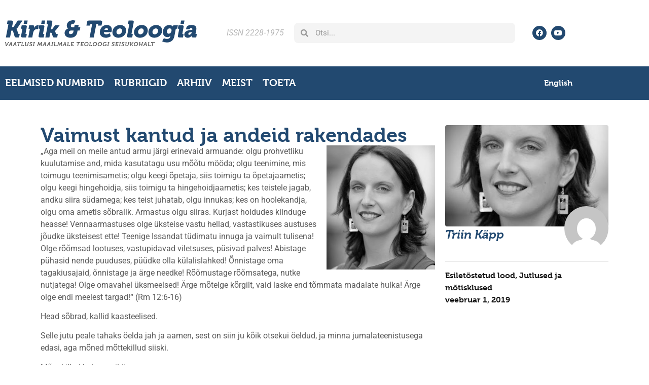

--- FILE ---
content_type: text/html; charset=UTF-8
request_url: https://kjt.ee/2019/02/vaimust-kantud-ja-andeid-rakendades/
body_size: 22258
content:
<!doctype html>
<html lang="et" prefix="og: https://ogp.me/ns#">
<head>
	<meta charset="UTF-8">
	<meta name="viewport" content="width=device-width, initial-scale=1">
	<link rel="profile" href="https://gmpg.org/xfn/11">
	<script id="cookieyes" type="text/javascript" src="https://cdn-cookieyes.com/client_data/fa18dfa65c089d22fe282042/script.js"></script>
<!-- Search Engine Optimization by Rank Math - https://rankmath.com/ -->
<title>Vaimust kantud ja andeid rakendades - Kirik &amp; Teoloogia</title>
<meta name="description" content="Head sõbrad, kallid kaasteelised. "/>
<meta name="robots" content="follow, index, max-snippet:-1, max-video-preview:-1, max-image-preview:large"/>
<link rel="canonical" href="https://kjt.ee/2019/02/vaimust-kantud-ja-andeid-rakendades/" />
<meta property="og:locale" content="et_EE" />
<meta property="og:type" content="article" />
<meta property="og:title" content="Vaimust kantud ja andeid rakendades - Kirik &amp; Teoloogia" />
<meta property="og:description" content="Head sõbrad, kallid kaasteelised. " />
<meta property="og:url" content="https://kjt.ee/2019/02/vaimust-kantud-ja-andeid-rakendades/" />
<meta property="og:site_name" content="Kirik ja Teoloogia" />
<meta property="article:section" content="Esiletõstetud lood" />
<meta property="og:updated_time" content="2019-02-01T16:39:25+02:00" />
<meta property="og:image" content="https://kjt.ee/wp-content/uploads/2014/02/Triin-Kapp.jpg" />
<meta property="og:image:secure_url" content="https://kjt.ee/wp-content/uploads/2014/02/Triin-Kapp.jpg" />
<meta property="og:image:width" content="352" />
<meta property="og:image:height" content="404" />
<meta property="og:image:alt" content="Vaimust kantud ja andeid rakendades" />
<meta property="og:image:type" content="image/jpeg" />
<meta property="article:published_time" content="2019-02-01T07:00:25+02:00" />
<meta property="article:modified_time" content="2019-02-01T16:39:25+02:00" />
<meta name="twitter:card" content="summary_large_image" />
<meta name="twitter:title" content="Vaimust kantud ja andeid rakendades - Kirik &amp; Teoloogia" />
<meta name="twitter:description" content="Head sõbrad, kallid kaasteelised. " />
<meta name="twitter:image" content="https://kjt.ee/wp-content/uploads/2014/02/Triin-Kapp.jpg" />
<meta name="twitter:label1" content="Written by" />
<meta name="twitter:data1" content="Triin Käpp" />
<meta name="twitter:label2" content="Time to read" />
<meta name="twitter:data2" content="4 minutes" />
<script type="application/ld+json" class="rank-math-schema">{"@context":"https://schema.org","@graph":[{"@type":["EducationalOrganization","Organization"],"@id":"https://kjt.ee/#organization","name":"Kirik ja Teoloogia","url":"https://kjt.ee","email":"igor.a","logo":{"@type":"ImageObject","@id":"https://kjt.ee/#logo","url":"https://kjt.ee/wp-content/uploads/2022/11/favicon.jpg","contentUrl":"https://kjt.ee/wp-content/uploads/2022/11/favicon.jpg","caption":"Kirik ja Teoloogia","inLanguage":"et","width":"600","height":"600"}},{"@type":"WebSite","@id":"https://kjt.ee/#website","url":"https://kjt.ee","name":"Kirik ja Teoloogia","alternateName":"Vaatlusi maailmale teoloogi seisukohalt","publisher":{"@id":"https://kjt.ee/#organization"},"inLanguage":"et"},{"@type":"ImageObject","@id":"https://kjt.ee/wp-content/uploads/2014/02/Triin-Kapp.jpg","url":"https://kjt.ee/wp-content/uploads/2014/02/Triin-Kapp.jpg","width":"352","height":"404","inLanguage":"et"},{"@type":"WebPage","@id":"https://kjt.ee/2019/02/vaimust-kantud-ja-andeid-rakendades/#webpage","url":"https://kjt.ee/2019/02/vaimust-kantud-ja-andeid-rakendades/","name":"Vaimust kantud ja andeid rakendades - Kirik &amp; Teoloogia","datePublished":"2019-02-01T07:00:25+02:00","dateModified":"2019-02-01T16:39:25+02:00","isPartOf":{"@id":"https://kjt.ee/#website"},"primaryImageOfPage":{"@id":"https://kjt.ee/wp-content/uploads/2014/02/Triin-Kapp.jpg"},"inLanguage":"et"},{"@type":"Person","@id":"https://kjt.ee/author/triin-k/","name":"Triin K\u00e4pp","url":"https://kjt.ee/author/triin-k/","image":{"@type":"ImageObject","@id":"https://secure.gravatar.com/avatar/88f3d2c1fe0beb55553f5f608c97c79ff25ad150727f97d3c2629eac7c3f82f4?s=96&amp;d=mm&amp;r=g","url":"https://secure.gravatar.com/avatar/88f3d2c1fe0beb55553f5f608c97c79ff25ad150727f97d3c2629eac7c3f82f4?s=96&amp;d=mm&amp;r=g","caption":"Triin K\u00e4pp","inLanguage":"et"},"worksFor":{"@id":"https://kjt.ee/#organization"}},{"@type":"BlogPosting","headline":"Vaimust kantud ja andeid rakendades - Kirik &amp; Teoloogia","datePublished":"2019-02-01T07:00:25+02:00","dateModified":"2019-02-01T16:39:25+02:00","articleSection":"Esilet\u00f5stetud lood, Jutlused ja m\u00f5tisklused","author":{"@id":"https://kjt.ee/author/triin-k/","name":"Triin K\u00e4pp"},"publisher":{"@id":"https://kjt.ee/#organization"},"description":"Head s\u00f5brad, kallid kaasteelised.\u00a0","name":"Vaimust kantud ja andeid rakendades - Kirik &amp; Teoloogia","@id":"https://kjt.ee/2019/02/vaimust-kantud-ja-andeid-rakendades/#richSnippet","isPartOf":{"@id":"https://kjt.ee/2019/02/vaimust-kantud-ja-andeid-rakendades/#webpage"},"image":{"@id":"https://kjt.ee/wp-content/uploads/2014/02/Triin-Kapp.jpg"},"inLanguage":"et","mainEntityOfPage":{"@id":"https://kjt.ee/2019/02/vaimust-kantud-ja-andeid-rakendades/#webpage"}}]}</script>
<!-- /Rank Math WordPress SEO plugin -->

<link rel="alternate" type="application/rss+xml" title="Kirik &amp; Teoloogia &raquo; RSS" href="https://kjt.ee/feed/" />
<link rel="alternate" type="application/rss+xml" title="Kirik &amp; Teoloogia &raquo; Kommentaaride RSS" href="https://kjt.ee/comments/feed/" />
<link rel="alternate" title="oEmbed (JSON)" type="application/json+oembed" href="https://kjt.ee/wp-json/oembed/1.0/embed?url=https%3A%2F%2Fkjt.ee%2F2019%2F02%2Fvaimust-kantud-ja-andeid-rakendades%2F" />
<link rel="alternate" title="oEmbed (XML)" type="text/xml+oembed" href="https://kjt.ee/wp-json/oembed/1.0/embed?url=https%3A%2F%2Fkjt.ee%2F2019%2F02%2Fvaimust-kantud-ja-andeid-rakendades%2F&#038;format=xml" />
<link rel="stylesheet" type="text/css" href="https://use.typekit.net/lnz7zne.css"><style id='wp-img-auto-sizes-contain-inline-css'>
img:is([sizes=auto i],[sizes^="auto," i]){contain-intrinsic-size:3000px 1500px}
/*# sourceURL=wp-img-auto-sizes-contain-inline-css */
</style>
<style id='wp-emoji-styles-inline-css'>

	img.wp-smiley, img.emoji {
		display: inline !important;
		border: none !important;
		box-shadow: none !important;
		height: 1em !important;
		width: 1em !important;
		margin: 0 0.07em !important;
		vertical-align: -0.1em !important;
		background: none !important;
		padding: 0 !important;
	}
/*# sourceURL=wp-emoji-styles-inline-css */
</style>
<link rel='stylesheet' id='wp-block-library-css' href='https://kjt.ee/wp-includes/css/dist/block-library/style.min.css?ver=6.9.1754212315' media='all' />
<style id='smaily-for-wp-newsletter-subscription-block-style-inline-css'>
/*!***************************************************************************************************************************************************************************************************************************************!*\
  !*** css ./node_modules/css-loader/dist/cjs.js??ruleSet[1].rules[4].use[1]!./node_modules/postcss-loader/dist/cjs.js??ruleSet[1].rules[4].use[2]!./node_modules/sass-loader/dist/cjs.js??ruleSet[1].rules[4].use[3]!./src/style.scss ***!
  \***************************************************************************************************************************************************************************************************************************************/
/**
 * The following styles get applied both on the front of your site
 * and in the editor.
 *
 * Replace them with your own styles or remove the file completely.
 */
.wp-block-create-block-smaily-for-wp {
  background-color: white;
  color: #000;
  padding: 2px;
}

/*# sourceMappingURL=style-index.css.map*/
/*# sourceURL=https://kjt.ee/wp-content/plugins/smaily-for-wp/blocks/style-index.css */
</style>
<style id='global-styles-inline-css'>
:root{--wp--preset--aspect-ratio--square: 1;--wp--preset--aspect-ratio--4-3: 4/3;--wp--preset--aspect-ratio--3-4: 3/4;--wp--preset--aspect-ratio--3-2: 3/2;--wp--preset--aspect-ratio--2-3: 2/3;--wp--preset--aspect-ratio--16-9: 16/9;--wp--preset--aspect-ratio--9-16: 9/16;--wp--preset--color--black: #000000;--wp--preset--color--cyan-bluish-gray: #abb8c3;--wp--preset--color--white: #ffffff;--wp--preset--color--pale-pink: #f78da7;--wp--preset--color--vivid-red: #cf2e2e;--wp--preset--color--luminous-vivid-orange: #ff6900;--wp--preset--color--luminous-vivid-amber: #fcb900;--wp--preset--color--light-green-cyan: #7bdcb5;--wp--preset--color--vivid-green-cyan: #00d084;--wp--preset--color--pale-cyan-blue: #8ed1fc;--wp--preset--color--vivid-cyan-blue: #0693e3;--wp--preset--color--vivid-purple: #9b51e0;--wp--preset--gradient--vivid-cyan-blue-to-vivid-purple: linear-gradient(135deg,rgb(6,147,227) 0%,rgb(155,81,224) 100%);--wp--preset--gradient--light-green-cyan-to-vivid-green-cyan: linear-gradient(135deg,rgb(122,220,180) 0%,rgb(0,208,130) 100%);--wp--preset--gradient--luminous-vivid-amber-to-luminous-vivid-orange: linear-gradient(135deg,rgb(252,185,0) 0%,rgb(255,105,0) 100%);--wp--preset--gradient--luminous-vivid-orange-to-vivid-red: linear-gradient(135deg,rgb(255,105,0) 0%,rgb(207,46,46) 100%);--wp--preset--gradient--very-light-gray-to-cyan-bluish-gray: linear-gradient(135deg,rgb(238,238,238) 0%,rgb(169,184,195) 100%);--wp--preset--gradient--cool-to-warm-spectrum: linear-gradient(135deg,rgb(74,234,220) 0%,rgb(151,120,209) 20%,rgb(207,42,186) 40%,rgb(238,44,130) 60%,rgb(251,105,98) 80%,rgb(254,248,76) 100%);--wp--preset--gradient--blush-light-purple: linear-gradient(135deg,rgb(255,206,236) 0%,rgb(152,150,240) 100%);--wp--preset--gradient--blush-bordeaux: linear-gradient(135deg,rgb(254,205,165) 0%,rgb(254,45,45) 50%,rgb(107,0,62) 100%);--wp--preset--gradient--luminous-dusk: linear-gradient(135deg,rgb(255,203,112) 0%,rgb(199,81,192) 50%,rgb(65,88,208) 100%);--wp--preset--gradient--pale-ocean: linear-gradient(135deg,rgb(255,245,203) 0%,rgb(182,227,212) 50%,rgb(51,167,181) 100%);--wp--preset--gradient--electric-grass: linear-gradient(135deg,rgb(202,248,128) 0%,rgb(113,206,126) 100%);--wp--preset--gradient--midnight: linear-gradient(135deg,rgb(2,3,129) 0%,rgb(40,116,252) 100%);--wp--preset--font-size--small: 13px;--wp--preset--font-size--medium: 20px;--wp--preset--font-size--large: 36px;--wp--preset--font-size--x-large: 42px;--wp--preset--spacing--20: 0.44rem;--wp--preset--spacing--30: 0.67rem;--wp--preset--spacing--40: 1rem;--wp--preset--spacing--50: 1.5rem;--wp--preset--spacing--60: 2.25rem;--wp--preset--spacing--70: 3.38rem;--wp--preset--spacing--80: 5.06rem;--wp--preset--shadow--natural: 6px 6px 9px rgba(0, 0, 0, 0.2);--wp--preset--shadow--deep: 12px 12px 50px rgba(0, 0, 0, 0.4);--wp--preset--shadow--sharp: 6px 6px 0px rgba(0, 0, 0, 0.2);--wp--preset--shadow--outlined: 6px 6px 0px -3px rgb(255, 255, 255), 6px 6px rgb(0, 0, 0);--wp--preset--shadow--crisp: 6px 6px 0px rgb(0, 0, 0);}:root { --wp--style--global--content-size: 800px;--wp--style--global--wide-size: 1200px; }:where(body) { margin: 0; }.wp-site-blocks > .alignleft { float: left; margin-right: 2em; }.wp-site-blocks > .alignright { float: right; margin-left: 2em; }.wp-site-blocks > .aligncenter { justify-content: center; margin-left: auto; margin-right: auto; }:where(.wp-site-blocks) > * { margin-block-start: 24px; margin-block-end: 0; }:where(.wp-site-blocks) > :first-child { margin-block-start: 0; }:where(.wp-site-blocks) > :last-child { margin-block-end: 0; }:root { --wp--style--block-gap: 24px; }:root :where(.is-layout-flow) > :first-child{margin-block-start: 0;}:root :where(.is-layout-flow) > :last-child{margin-block-end: 0;}:root :where(.is-layout-flow) > *{margin-block-start: 24px;margin-block-end: 0;}:root :where(.is-layout-constrained) > :first-child{margin-block-start: 0;}:root :where(.is-layout-constrained) > :last-child{margin-block-end: 0;}:root :where(.is-layout-constrained) > *{margin-block-start: 24px;margin-block-end: 0;}:root :where(.is-layout-flex){gap: 24px;}:root :where(.is-layout-grid){gap: 24px;}.is-layout-flow > .alignleft{float: left;margin-inline-start: 0;margin-inline-end: 2em;}.is-layout-flow > .alignright{float: right;margin-inline-start: 2em;margin-inline-end: 0;}.is-layout-flow > .aligncenter{margin-left: auto !important;margin-right: auto !important;}.is-layout-constrained > .alignleft{float: left;margin-inline-start: 0;margin-inline-end: 2em;}.is-layout-constrained > .alignright{float: right;margin-inline-start: 2em;margin-inline-end: 0;}.is-layout-constrained > .aligncenter{margin-left: auto !important;margin-right: auto !important;}.is-layout-constrained > :where(:not(.alignleft):not(.alignright):not(.alignfull)){max-width: var(--wp--style--global--content-size);margin-left: auto !important;margin-right: auto !important;}.is-layout-constrained > .alignwide{max-width: var(--wp--style--global--wide-size);}body .is-layout-flex{display: flex;}.is-layout-flex{flex-wrap: wrap;align-items: center;}.is-layout-flex > :is(*, div){margin: 0;}body .is-layout-grid{display: grid;}.is-layout-grid > :is(*, div){margin: 0;}body{padding-top: 0px;padding-right: 0px;padding-bottom: 0px;padding-left: 0px;}a:where(:not(.wp-element-button)){text-decoration: underline;}:root :where(.wp-element-button, .wp-block-button__link){background-color: #32373c;border-width: 0;color: #fff;font-family: inherit;font-size: inherit;font-style: inherit;font-weight: inherit;letter-spacing: inherit;line-height: inherit;padding-top: calc(0.667em + 2px);padding-right: calc(1.333em + 2px);padding-bottom: calc(0.667em + 2px);padding-left: calc(1.333em + 2px);text-decoration: none;text-transform: inherit;}.has-black-color{color: var(--wp--preset--color--black) !important;}.has-cyan-bluish-gray-color{color: var(--wp--preset--color--cyan-bluish-gray) !important;}.has-white-color{color: var(--wp--preset--color--white) !important;}.has-pale-pink-color{color: var(--wp--preset--color--pale-pink) !important;}.has-vivid-red-color{color: var(--wp--preset--color--vivid-red) !important;}.has-luminous-vivid-orange-color{color: var(--wp--preset--color--luminous-vivid-orange) !important;}.has-luminous-vivid-amber-color{color: var(--wp--preset--color--luminous-vivid-amber) !important;}.has-light-green-cyan-color{color: var(--wp--preset--color--light-green-cyan) !important;}.has-vivid-green-cyan-color{color: var(--wp--preset--color--vivid-green-cyan) !important;}.has-pale-cyan-blue-color{color: var(--wp--preset--color--pale-cyan-blue) !important;}.has-vivid-cyan-blue-color{color: var(--wp--preset--color--vivid-cyan-blue) !important;}.has-vivid-purple-color{color: var(--wp--preset--color--vivid-purple) !important;}.has-black-background-color{background-color: var(--wp--preset--color--black) !important;}.has-cyan-bluish-gray-background-color{background-color: var(--wp--preset--color--cyan-bluish-gray) !important;}.has-white-background-color{background-color: var(--wp--preset--color--white) !important;}.has-pale-pink-background-color{background-color: var(--wp--preset--color--pale-pink) !important;}.has-vivid-red-background-color{background-color: var(--wp--preset--color--vivid-red) !important;}.has-luminous-vivid-orange-background-color{background-color: var(--wp--preset--color--luminous-vivid-orange) !important;}.has-luminous-vivid-amber-background-color{background-color: var(--wp--preset--color--luminous-vivid-amber) !important;}.has-light-green-cyan-background-color{background-color: var(--wp--preset--color--light-green-cyan) !important;}.has-vivid-green-cyan-background-color{background-color: var(--wp--preset--color--vivid-green-cyan) !important;}.has-pale-cyan-blue-background-color{background-color: var(--wp--preset--color--pale-cyan-blue) !important;}.has-vivid-cyan-blue-background-color{background-color: var(--wp--preset--color--vivid-cyan-blue) !important;}.has-vivid-purple-background-color{background-color: var(--wp--preset--color--vivid-purple) !important;}.has-black-border-color{border-color: var(--wp--preset--color--black) !important;}.has-cyan-bluish-gray-border-color{border-color: var(--wp--preset--color--cyan-bluish-gray) !important;}.has-white-border-color{border-color: var(--wp--preset--color--white) !important;}.has-pale-pink-border-color{border-color: var(--wp--preset--color--pale-pink) !important;}.has-vivid-red-border-color{border-color: var(--wp--preset--color--vivid-red) !important;}.has-luminous-vivid-orange-border-color{border-color: var(--wp--preset--color--luminous-vivid-orange) !important;}.has-luminous-vivid-amber-border-color{border-color: var(--wp--preset--color--luminous-vivid-amber) !important;}.has-light-green-cyan-border-color{border-color: var(--wp--preset--color--light-green-cyan) !important;}.has-vivid-green-cyan-border-color{border-color: var(--wp--preset--color--vivid-green-cyan) !important;}.has-pale-cyan-blue-border-color{border-color: var(--wp--preset--color--pale-cyan-blue) !important;}.has-vivid-cyan-blue-border-color{border-color: var(--wp--preset--color--vivid-cyan-blue) !important;}.has-vivid-purple-border-color{border-color: var(--wp--preset--color--vivid-purple) !important;}.has-vivid-cyan-blue-to-vivid-purple-gradient-background{background: var(--wp--preset--gradient--vivid-cyan-blue-to-vivid-purple) !important;}.has-light-green-cyan-to-vivid-green-cyan-gradient-background{background: var(--wp--preset--gradient--light-green-cyan-to-vivid-green-cyan) !important;}.has-luminous-vivid-amber-to-luminous-vivid-orange-gradient-background{background: var(--wp--preset--gradient--luminous-vivid-amber-to-luminous-vivid-orange) !important;}.has-luminous-vivid-orange-to-vivid-red-gradient-background{background: var(--wp--preset--gradient--luminous-vivid-orange-to-vivid-red) !important;}.has-very-light-gray-to-cyan-bluish-gray-gradient-background{background: var(--wp--preset--gradient--very-light-gray-to-cyan-bluish-gray) !important;}.has-cool-to-warm-spectrum-gradient-background{background: var(--wp--preset--gradient--cool-to-warm-spectrum) !important;}.has-blush-light-purple-gradient-background{background: var(--wp--preset--gradient--blush-light-purple) !important;}.has-blush-bordeaux-gradient-background{background: var(--wp--preset--gradient--blush-bordeaux) !important;}.has-luminous-dusk-gradient-background{background: var(--wp--preset--gradient--luminous-dusk) !important;}.has-pale-ocean-gradient-background{background: var(--wp--preset--gradient--pale-ocean) !important;}.has-electric-grass-gradient-background{background: var(--wp--preset--gradient--electric-grass) !important;}.has-midnight-gradient-background{background: var(--wp--preset--gradient--midnight) !important;}.has-small-font-size{font-size: var(--wp--preset--font-size--small) !important;}.has-medium-font-size{font-size: var(--wp--preset--font-size--medium) !important;}.has-large-font-size{font-size: var(--wp--preset--font-size--large) !important;}.has-x-large-font-size{font-size: var(--wp--preset--font-size--x-large) !important;}
:root :where(.wp-block-pullquote){font-size: 1.5em;line-height: 1.6;}
/*# sourceURL=global-styles-inline-css */
</style>
<link rel='stylesheet' id='footnotation-styles-css' href='https://kjt.ee/wp-content/plugins/footnotation/footnotation-styles.css?ver=6.9.1754212315' media='all' />
<link rel='stylesheet' id='prefix-style-css' href='https://kjt.ee/wp-content/plugins/language-icons-flags-switcher/style.css?ver=6.9.1754212315' media='all' />
<style id='responsive-menu-inline-css'>
#rmp_menu_trigger-51139{width: 55px;height: 55px;position: fixed;top: 10px;border-radius: 5px;display: none;text-decoration: none;right: 5%;background: transparent;transition: transform 0.5s, background-color 1s}#rmp_menu_trigger-51139 .rmp-trigger-box{width: 25px;color: #ffffff}#rmp_menu_trigger-51139 .rmp-trigger-icon-active, #rmp_menu_trigger-51139 .rmp-trigger-text-open{display: none}#rmp_menu_trigger-51139.is-active .rmp-trigger-icon-active, #rmp_menu_trigger-51139.is-active .rmp-trigger-text-open{display: inline}#rmp_menu_trigger-51139.is-active .rmp-trigger-icon-inactive, #rmp_menu_trigger-51139.is-active .rmp-trigger-text{display: none}#rmp_menu_trigger-51139 .rmp-trigger-label{color: #ffffff;pointer-events: none;line-height: 13px;font-family: inherit;font-size: 13px;display: inline;text-transform: inherit}#rmp_menu_trigger-51139 .rmp-trigger-label.rmp-trigger-label-top{display: block;margin-bottom: 12px}#rmp_menu_trigger-51139 .rmp-trigger-label.rmp-trigger-label-bottom{display: block;margin-top: 12px}#rmp_menu_trigger-51139 .responsive-menu-pro-inner{display: block}#rmp_menu_trigger-51139 .rmp-trigger-icon-inactive .rmp-font-icon{color: #000000}#rmp_menu_trigger-51139 .responsive-menu-pro-inner, #rmp_menu_trigger-51139 .responsive-menu-pro-inner::before, #rmp_menu_trigger-51139 .responsive-menu-pro-inner::after{width: 25px;height: 4px;background-color: #000000;border-radius: 4px;position: absolute}#rmp_menu_trigger-51139 .rmp-trigger-icon-active .rmp-font-icon{color: #000000}#rmp_menu_trigger-51139.is-active .responsive-menu-pro-inner, #rmp_menu_trigger-51139.is-active .responsive-menu-pro-inner::before, #rmp_menu_trigger-51139.is-active .responsive-menu-pro-inner::after{background-color: #000000}#rmp_menu_trigger-51139:hover .rmp-trigger-icon-inactive .rmp-font-icon{color: #000000}#rmp_menu_trigger-51139:not(.is-active):hover .responsive-menu-pro-inner, #rmp_menu_trigger-51139:not(.is-active):hover .responsive-menu-pro-inner::before, #rmp_menu_trigger-51139:not(.is-active):hover .responsive-menu-pro-inner::after{background-color: #000000}#rmp_menu_trigger-51139 .responsive-menu-pro-inner::before{top: 10px}#rmp_menu_trigger-51139 .responsive-menu-pro-inner::after{bottom: 10px}#rmp_menu_trigger-51139.is-active .responsive-menu-pro-inner::after{bottom: 0}@media screen and (max-width: 10000px){.menu{display: none !important}#rmp_menu_trigger-51139{display: block}#rmp-container-51139{position: fixed;top: 0;margin: 0;transition: transform 0.5s;overflow: auto;display: block;width: 75%;background-color: #43494c;background-image: url("");height: 100%;left: 0;padding-top: 0px;padding-left: 0px;padding-bottom: 0px;padding-right: 0px}#rmp-menu-wrap-51139{padding-top: 0px;padding-left: 0px;padding-bottom: 0px;padding-right: 0px;background-color: #43494c}#rmp-menu-wrap-51139 .rmp-menu, #rmp-menu-wrap-51139 .rmp-submenu{width: 100%;box-sizing: border-box;margin: 0;padding: 0}#rmp-menu-wrap-51139 .rmp-submenu-depth-1 .rmp-menu-item-link{padding-left: 10%}#rmp-menu-wrap-51139 .rmp-submenu-depth-2 .rmp-menu-item-link{padding-left: 15%}#rmp-menu-wrap-51139 .rmp-submenu-depth-3 .rmp-menu-item-link{padding-left: 20%}#rmp-menu-wrap-51139 .rmp-submenu-depth-4 .rmp-menu-item-link{padding-left: 25%}#rmp-menu-wrap-51139 .rmp-submenu.rmp-submenu-open{display: block}#rmp-menu-wrap-51139 .rmp-menu-item{width: 100%;list-style: none;margin: 0}#rmp-menu-wrap-51139 .rmp-menu-item-link{height: 44px;line-height: 44px;font-size: 13px;border-bottom: 1px solid #3c3c3c;font-family: inherit;color: #ffffff;text-align: left;background-color: #43494c;font-weight: normal;letter-spacing: 0px;display: block;box-sizing: border-box;width: 100%;text-decoration: none;position: relative;overflow: hidden;transition: background-color 1s, border-color 1s, 1s;padding: 0 5%;padding-right: 54px}#rmp-menu-wrap-51139 .rmp-menu-item-link:after, #rmp-menu-wrap-51139 .rmp-menu-item-link:before{display: none}#rmp-menu-wrap-51139 .rmp-menu-item-link:hover, #rmp-menu-wrap-51139 .rmp-menu-item-link:focus{color: #ffffff;border-color: #3c3c3c;background-color: #3c3c3c}#rmp-menu-wrap-51139 .rmp-menu-item-link:focus{outline: none;border-color: unset;box-shadow: unset}#rmp-menu-wrap-51139 .rmp-menu-item-link .rmp-font-icon{height: 44px;line-height: 44px;margin-right: 10px;font-size: 13px}#rmp-menu-wrap-51139 .rmp-menu-current-item .rmp-menu-item-link{color: #ffffff;border-color: #212121;background-color: #43494c}#rmp-menu-wrap-51139 .rmp-menu-current-item .rmp-menu-item-link:hover, #rmp-menu-wrap-51139 .rmp-menu-current-item .rmp-menu-item-link:focus{color: #ffffff;border-color: #3f3f3f;background-color: #43494c}#rmp-menu-wrap-51139 .rmp-menu-subarrow{position: absolute;top: 0;bottom: 0;text-align: center;overflow: hidden;background-size: cover;overflow: hidden;right: 0;border-left-style: solid;border-left-color: #3c3c3c;border-left-width: 1px;height: 44px;width: 44px;color: #ffffff;background-color: #43494c}#rmp-menu-wrap-51139 .rmp-menu-subarrow svg{fill: #ffffff}#rmp-menu-wrap-51139 .rmp-menu-subarrow:hover{color: #ffffff;border-color: #3c3c3c;background-color: #3c3c3c}#rmp-menu-wrap-51139 .rmp-menu-subarrow:hover svg{fill: #ffffff}#rmp-menu-wrap-51139 .rmp-menu-subarrow .rmp-font-icon{margin-right: unset}#rmp-menu-wrap-51139 .rmp-menu-subarrow *{vertical-align: middle;line-height: 44px}#rmp-menu-wrap-51139 .rmp-menu-subarrow-active{display: block;background-size: cover;color: #ffffff;border-color: #212121;background-color: #212121}#rmp-menu-wrap-51139 .rmp-menu-subarrow-active svg{fill: #ffffff}#rmp-menu-wrap-51139 .rmp-menu-subarrow-active:hover{color: #ffffff;border-color: #3f3f3f;background-color: #3f3f3f}#rmp-menu-wrap-51139 .rmp-menu-subarrow-active:hover svg{fill: #ffffff}#rmp-menu-wrap-51139 .rmp-submenu{display: none}#rmp-menu-wrap-51139 .rmp-submenu .rmp-menu-item-link{height: 44px;line-height: 44px;letter-spacing: 0px;font-size: 13px;border-bottom: 1px solid #3c3c3c;font-family: inherit;font-weight: normal;color: #ffffff;text-align: left;background-color: #43494c}#rmp-menu-wrap-51139 .rmp-submenu .rmp-menu-item-link:hover, #rmp-menu-wrap-51139 .rmp-submenu .rmp-menu-item-link:focus{color: #ffffff;border-color: #3c3c3c;background-color: #3c3c3c}#rmp-menu-wrap-51139 .rmp-submenu .rmp-menu-current-item .rmp-menu-item-link{color: #ffffff;border-color: #212121;background-color: #43494c}#rmp-menu-wrap-51139 .rmp-submenu .rmp-menu-current-item .rmp-menu-item-link:hover, #rmp-menu-wrap-51139 .rmp-submenu .rmp-menu-current-item .rmp-menu-item-link:focus{color: #ffffff;border-color: #3f3f3f;background-color: #43494c}#rmp-menu-wrap-51139 .rmp-submenu .rmp-menu-subarrow{right: 0;border-right: unset;border-left-style: solid;border-left-color: #3c3c3c;border-left-width: 1px;height: 44px;line-height: 44px;width: 44px;color: #ffffff;background-color: #43494c}#rmp-menu-wrap-51139 .rmp-submenu .rmp-menu-subarrow:hover{color: #ffffff;border-color: #3c3c3c;background-color: #3c3c3c}#rmp-menu-wrap-51139 .rmp-submenu .rmp-menu-subarrow-active{color: #ffffff;border-color: #212121;background-color: #212121}#rmp-menu-wrap-51139 .rmp-submenu .rmp-menu-subarrow-active:hover{color: #ffffff;border-color: #3f3f3f;background-color: #3f3f3f}#rmp-menu-wrap-51139 .rmp-menu-item-description{margin: 0;padding: 5px 5%;opacity: 0.8;color: #ffffff}#rmp-search-box-51139{display: block;padding-top: 0px;padding-left: 5%;padding-bottom: 0px;padding-right: 5%}#rmp-search-box-51139 .rmp-search-form{margin: 0}#rmp-search-box-51139 .rmp-search-box{background: #ffffff;border: 1px solid #dadada;color: #333333;width: 100%;padding: 0 5%;border-radius: 30px;height: 45px;-webkit-appearance: none}#rmp-search-box-51139 .rmp-search-box::placeholder{color: #c7c7cd}#rmp-search-box-51139 .rmp-search-box:focus{background-color: #ffffff;outline: 2px solid #dadada;color: #333333}#rmp-menu-title-51139{background-color: #43494c;color: #ffffff;text-align: left;font-size: 14px;padding-top: 10%;padding-left: 5%;padding-bottom: 0%;padding-right: 5%;font-weight: 400;transition: background-color 1s, border-color 1s, color 1s}#rmp-menu-title-51139:hover{background-color: #43494c;color: #ffffff}#rmp-menu-title-51139 > .rmp-menu-title-link{color: #ffffff;width: 100%;background-color: unset;text-decoration: none}#rmp-menu-title-51139 > .rmp-menu-title-link:hover{color: #ffffff}#rmp-menu-title-51139 .rmp-font-icon{font-size: 14px}#rmp-menu-additional-content-51139{padding-top: 0px;padding-left: 5%;padding-bottom: 0px;padding-right: 5%;color: #ffffff;text-align: center;font-size: 16px}}.rmp-container{display: none;visibility: visible;padding: 0px 0px 0px 0px;z-index: 99998;transition: all 0.3s}.rmp-container.rmp-fade-top, .rmp-container.rmp-fade-left, .rmp-container.rmp-fade-right, .rmp-container.rmp-fade-bottom{display: none}.rmp-container.rmp-slide-left, .rmp-container.rmp-push-left{transform: translateX(-100%);-ms-transform: translateX(-100%);-webkit-transform: translateX(-100%);-moz-transform: translateX(-100%)}.rmp-container.rmp-slide-left.rmp-menu-open, .rmp-container.rmp-push-left.rmp-menu-open{transform: translateX(0);-ms-transform: translateX(0);-webkit-transform: translateX(0);-moz-transform: translateX(0)}.rmp-container.rmp-slide-right, .rmp-container.rmp-push-right{transform: translateX(100%);-ms-transform: translateX(100%);-webkit-transform: translateX(100%);-moz-transform: translateX(100%)}.rmp-container.rmp-slide-right.rmp-menu-open, .rmp-container.rmp-push-right.rmp-menu-open{transform: translateX(0);-ms-transform: translateX(0);-webkit-transform: translateX(0);-moz-transform: translateX(0)}.rmp-container.rmp-slide-top, .rmp-container.rmp-push-top{transform: translateY(-100%);-ms-transform: translateY(-100%);-webkit-transform: translateY(-100%);-moz-transform: translateY(-100%)}.rmp-container.rmp-slide-top.rmp-menu-open, .rmp-container.rmp-push-top.rmp-menu-open{transform: translateY(0);-ms-transform: translateY(0);-webkit-transform: translateY(0);-moz-transform: translateY(0)}.rmp-container.rmp-slide-bottom, .rmp-container.rmp-push-bottom{transform: translateY(100%);-ms-transform: translateY(100%);-webkit-transform: translateY(100%);-moz-transform: translateY(100%)}.rmp-container.rmp-slide-bottom.rmp-menu-open, .rmp-container.rmp-push-bottom.rmp-menu-open{transform: translateX(0);-ms-transform: translateX(0);-webkit-transform: translateX(0);-moz-transform: translateX(0)}.rmp-container::-webkit-scrollbar{width: 0px}.rmp-container ::-webkit-scrollbar-track{box-shadow: inset 0 0 5px transparent}.rmp-container ::-webkit-scrollbar-thumb{background: transparent}.rmp-container ::-webkit-scrollbar-thumb:hover{background: transparent}.rmp-container .rmp-menu-wrap .rmp-menu{transition: none;border-radius: 0;box-shadow: none;background: none;border: 0;bottom: auto;box-sizing: border-box;clip: auto;color: #666;display: block;float: none;font-family: inherit;font-size: 14px;height: auto;left: auto;line-height: 1.7;list-style-type: none;margin: 0;min-height: auto;max-height: none;opacity: 1;outline: none;overflow: visible;padding: 0;position: relative;pointer-events: auto;right: auto;text-align: left;text-decoration: none;text-indent: 0;text-transform: none;transform: none;top: auto;visibility: inherit;width: auto;word-wrap: break-word;white-space: normal}.rmp-container .rmp-menu-additional-content{display: block;word-break: break-word}.rmp-container .rmp-menu-title{display: flex;flex-direction: column}.rmp-container .rmp-menu-title .rmp-menu-title-image{max-width: 100%;margin-bottom: 15px;display: block;margin: auto;margin-bottom: 15px}button.rmp_menu_trigger{z-index: 999999;overflow: hidden;outline: none;border: 0;display: none;margin: 0;transition: transform 0.5s, background-color 0.5s;padding: 0}button.rmp_menu_trigger .responsive-menu-pro-inner::before, button.rmp_menu_trigger .responsive-menu-pro-inner::after{content: "";display: block}button.rmp_menu_trigger .responsive-menu-pro-inner::before{top: 10px}button.rmp_menu_trigger .responsive-menu-pro-inner::after{bottom: 10px}button.rmp_menu_trigger .rmp-trigger-box{width: 40px;display: inline-block;position: relative;pointer-events: none;vertical-align: super}.admin-bar .rmp-container, .admin-bar .rmp_menu_trigger{margin-top: 32px !important}@media screen and (max-width: 782px){.admin-bar .rmp-container, .admin-bar .rmp_menu_trigger{margin-top: 46px !important}}.rmp-menu-trigger-boring .responsive-menu-pro-inner{transition-property: none}.rmp-menu-trigger-boring .responsive-menu-pro-inner::after, .rmp-menu-trigger-boring .responsive-menu-pro-inner::before{transition-property: none}.rmp-menu-trigger-boring.is-active .responsive-menu-pro-inner{transform: rotate(45deg)}.rmp-menu-trigger-boring.is-active .responsive-menu-pro-inner:before{top: 0;opacity: 0}.rmp-menu-trigger-boring.is-active .responsive-menu-pro-inner:after{bottom: 0;transform: rotate(-90deg)}
/*# sourceURL=responsive-menu-inline-css */
</style>
<link rel='stylesheet' id='dashicons-css' href='https://kjt.ee/wp-includes/css/dashicons.min.css?ver=6.9.1754212315' media='all' />
<link rel='stylesheet' id='widgetopts-styles-css' href='https://kjt.ee/wp-content/plugins/widget-options/assets/css/widget-options.css?ver=4.1.3.1754212315' media='all' />
<link rel='stylesheet' id='ivory-search-styles-css' href='https://kjt.ee/wp-content/plugins/add-search-to-menu/public/css/ivory-search.min.css?ver=5.5.13.1754212315' media='all' />
<link rel='stylesheet' id='hello-elementor-css' href='https://kjt.ee/wp-content/themes/hello-elementor/assets/css/reset.css?ver=3.4.5.1754212315' media='all' />
<link rel='stylesheet' id='hello-elementor-theme-style-css' href='https://kjt.ee/wp-content/themes/hello-elementor/assets/css/theme.css?ver=3.4.5.1754212315' media='all' />
<link rel='stylesheet' id='hello-elementor-header-footer-css' href='https://kjt.ee/wp-content/themes/hello-elementor/assets/css/header-footer.css?ver=3.4.5.1754212315' media='all' />
<link rel='stylesheet' id='elementor-frontend-css' href='https://kjt.ee/wp-content/plugins/elementor/assets/css/frontend.min.css?ver=3.34.1.1754212315' media='all' />
<link rel='stylesheet' id='elementor-post-52429-css' href='https://kjt.ee/wp-content/uploads/elementor/css/post-52429.css?ver=1767843650.1754212315' media='all' />
<link rel='stylesheet' id='widget-image-css' href='https://kjt.ee/wp-content/plugins/elementor/assets/css/widget-image.min.css?ver=3.34.1.1754212315' media='all' />
<link rel='stylesheet' id='widget-heading-css' href='https://kjt.ee/wp-content/plugins/elementor/assets/css/widget-heading.min.css?ver=3.34.1.1754212315' media='all' />
<link rel='stylesheet' id='widget-search-form-css' href='https://kjt.ee/wp-content/plugins/elementor-pro/assets/css/widget-search-form.min.css?ver=3.30.1.1754212315' media='all' />
<link rel='stylesheet' id='elementor-icons-shared-0-css' href='https://kjt.ee/wp-content/plugins/elementor/assets/lib/font-awesome/css/fontawesome.min.css?ver=5.15.3.1754212315' media='all' />
<link rel='stylesheet' id='elementor-icons-fa-solid-css' href='https://kjt.ee/wp-content/plugins/elementor/assets/lib/font-awesome/css/solid.min.css?ver=5.15.3.1754212315' media='all' />
<link rel='stylesheet' id='widget-social-icons-css' href='https://kjt.ee/wp-content/plugins/elementor/assets/css/widget-social-icons.min.css?ver=3.34.1.1754212315' media='all' />
<link rel='stylesheet' id='e-apple-webkit-css' href='https://kjt.ee/wp-content/plugins/elementor/assets/css/conditionals/apple-webkit.min.css?ver=3.34.1.1754212315' media='all' />
<link rel='stylesheet' id='widget-nav-menu-css' href='https://kjt.ee/wp-content/plugins/elementor-pro/assets/css/widget-nav-menu.min.css?ver=3.30.1.1754212315' media='all' />
<link rel='stylesheet' id='widget-icon-list-css' href='https://kjt.ee/wp-content/plugins/elementor/assets/css/widget-icon-list.min.css?ver=3.34.1.1754212315' media='all' />
<link rel='stylesheet' id='widget-author-box-css' href='https://kjt.ee/wp-content/plugins/elementor-pro/assets/css/widget-author-box.min.css?ver=3.30.1.1754212315' media='all' />
<link rel='stylesheet' id='widget-divider-css' href='https://kjt.ee/wp-content/plugins/elementor/assets/css/widget-divider.min.css?ver=3.34.1.1754212315' media='all' />
<link rel='stylesheet' id='widget-post-info-css' href='https://kjt.ee/wp-content/plugins/elementor-pro/assets/css/widget-post-info.min.css?ver=3.30.1.1754212315' media='all' />
<link rel='stylesheet' id='elementor-icons-fa-regular-css' href='https://kjt.ee/wp-content/plugins/elementor/assets/lib/font-awesome/css/regular.min.css?ver=5.15.3.1754212315' media='all' />
<link rel='stylesheet' id='widget-posts-css' href='https://kjt.ee/wp-content/plugins/elementor-pro/assets/css/widget-posts.min.css?ver=3.30.1.1754212315' media='all' />
<link rel='stylesheet' id='jet-elements-css' href='https://kjt.ee/wp-content/plugins/jet-elements/assets/css/jet-elements.css?ver=2.6.13.1.1754212315' media='all' />
<link rel='stylesheet' id='jet-elements-skin-css' href='https://kjt.ee/wp-content/plugins/jet-elements/assets/css/jet-elements-skin.css?ver=2.6.13.1.1754212315' media='all' />
<link rel='stylesheet' id='elementor-icons-css' href='https://kjt.ee/wp-content/plugins/elementor/assets/lib/eicons/css/elementor-icons.min.css?ver=5.45.0.1754212315' media='all' />
<link rel='stylesheet' id='jet-blog-css' href='https://kjt.ee/wp-content/plugins/jet-blog/assets/css/jet-blog.css?ver=2.3.5.1.1754212315' media='all' />
<link rel='stylesheet' id='elementor-post-52444-css' href='https://kjt.ee/wp-content/uploads/elementor/css/post-52444.css?ver=1767843650.1754212315' media='all' />
<link rel='stylesheet' id='elementor-post-52451-css' href='https://kjt.ee/wp-content/uploads/elementor/css/post-52451.css?ver=1767843650.1754212315' media='all' />
<link rel='stylesheet' id='elementor-post-52574-css' href='https://kjt.ee/wp-content/uploads/elementor/css/post-52574.css?ver=1767843747.1754212315' media='all' />
<link rel='stylesheet' id='elementor-gf-local-roboto-css' href='https://kjt.ee/wp-content/uploads/elementor/google-fonts/css/roboto.css?ver=1742266075.1754212315' media='all' />
<link rel='stylesheet' id='elementor-gf-local-robotoslab-css' href='https://kjt.ee/wp-content/uploads/elementor/google-fonts/css/robotoslab.css?ver=1742266078.1754212315' media='all' />
<link rel='stylesheet' id='elementor-icons-fa-brands-css' href='https://kjt.ee/wp-content/plugins/elementor/assets/lib/font-awesome/css/brands.min.css?ver=5.15.3.1754212315' media='all' />
<script src="https://kjt.ee/wp-includes/js/jquery/jquery.min.js?ver=3.7.1.1754212315" id="jquery-core-js"></script>
<script src="https://kjt.ee/wp-includes/js/jquery/jquery-migrate.min.js?ver=3.4.1.1754212315" id="jquery-migrate-js"></script>
<script src="https://kjt.ee/wp-content/plugins/footnotation/footnotation.js?ver=1.34.1754212315" id="footnotation_script-js"></script>
<link rel="https://api.w.org/" href="https://kjt.ee/wp-json/" /><link rel="alternate" title="JSON" type="application/json" href="https://kjt.ee/wp-json/wp/v2/posts/38918" /><link rel="EditURI" type="application/rsd+xml" title="RSD" href="https://kjt.ee/xmlrpc.php?rsd" />
<meta name="generator" content="WordPress 6.9" />
<link rel='shortlink' href='https://kjt.ee/?p=38918' />
<meta name="generator" content="Elementor 3.34.1; features: additional_custom_breakpoints; settings: css_print_method-external, google_font-enabled, font_display-swap">
			<style>
				.e-con.e-parent:nth-of-type(n+4):not(.e-lazyloaded):not(.e-no-lazyload),
				.e-con.e-parent:nth-of-type(n+4):not(.e-lazyloaded):not(.e-no-lazyload) * {
					background-image: none !important;
				}
				@media screen and (max-height: 1024px) {
					.e-con.e-parent:nth-of-type(n+3):not(.e-lazyloaded):not(.e-no-lazyload),
					.e-con.e-parent:nth-of-type(n+3):not(.e-lazyloaded):not(.e-no-lazyload) * {
						background-image: none !important;
					}
				}
				@media screen and (max-height: 640px) {
					.e-con.e-parent:nth-of-type(n+2):not(.e-lazyloaded):not(.e-no-lazyload),
					.e-con.e-parent:nth-of-type(n+2):not(.e-lazyloaded):not(.e-no-lazyload) * {
						background-image: none !important;
					}
				}
			</style>
			<link rel="icon" href="https://kjt.ee/wp-content/uploads/2022/11/cropped-favicon-32x32.jpg" sizes="32x32" />
<link rel="icon" href="https://kjt.ee/wp-content/uploads/2022/11/cropped-favicon-192x192.jpg" sizes="192x192" />
<link rel="apple-touch-icon" href="https://kjt.ee/wp-content/uploads/2022/11/cropped-favicon-180x180.jpg" />
<meta name="msapplication-TileImage" content="https://kjt.ee/wp-content/uploads/2022/11/cropped-favicon-270x270.jpg" />
</head>
<body class="wp-singular post-template-default single single-post postid-38918 single-format-standard wp-custom-logo wp-embed-responsive wp-theme-hello-elementor hello-elementor hello-elementor-default elementor-default elementor-kit-52429 elementor-page-52574">


<a class="skip-link screen-reader-text" href="#content">Liigu sisu juurde</a>

		<div data-elementor-type="header" data-elementor-id="52444" class="elementor elementor-52444 elementor-location-header" data-elementor-post-type="elementor_library">
					<section class="elementor-section elementor-top-section elementor-element elementor-element-8f56b4d elementor-section-boxed elementor-section-height-default elementor-section-height-default" data-id="8f56b4d" data-element_type="section" data-settings="{&quot;jet_parallax_layout_list&quot;:[{&quot;jet_parallax_layout_image&quot;:{&quot;url&quot;:&quot;&quot;,&quot;id&quot;:&quot;&quot;,&quot;size&quot;:&quot;&quot;},&quot;_id&quot;:&quot;8070a7d&quot;,&quot;jet_parallax_layout_image_tablet&quot;:{&quot;url&quot;:&quot;&quot;,&quot;id&quot;:&quot;&quot;,&quot;size&quot;:&quot;&quot;},&quot;jet_parallax_layout_image_mobile&quot;:{&quot;url&quot;:&quot;&quot;,&quot;id&quot;:&quot;&quot;,&quot;size&quot;:&quot;&quot;},&quot;jet_parallax_layout_speed&quot;:{&quot;unit&quot;:&quot;%&quot;,&quot;size&quot;:50,&quot;sizes&quot;:[]},&quot;jet_parallax_layout_type&quot;:&quot;scroll&quot;,&quot;jet_parallax_layout_direction&quot;:null,&quot;jet_parallax_layout_fx_direction&quot;:null,&quot;jet_parallax_layout_z_index&quot;:&quot;&quot;,&quot;jet_parallax_layout_bg_x&quot;:50,&quot;jet_parallax_layout_bg_x_tablet&quot;:&quot;&quot;,&quot;jet_parallax_layout_bg_x_mobile&quot;:&quot;&quot;,&quot;jet_parallax_layout_bg_y&quot;:50,&quot;jet_parallax_layout_bg_y_tablet&quot;:&quot;&quot;,&quot;jet_parallax_layout_bg_y_mobile&quot;:&quot;&quot;,&quot;jet_parallax_layout_bg_size&quot;:&quot;auto&quot;,&quot;jet_parallax_layout_bg_size_tablet&quot;:&quot;&quot;,&quot;jet_parallax_layout_bg_size_mobile&quot;:&quot;&quot;,&quot;jet_parallax_layout_animation_prop&quot;:&quot;transform&quot;,&quot;jet_parallax_layout_on&quot;:[&quot;desktop&quot;,&quot;tablet&quot;]}]}">
						<div class="elementor-container elementor-column-gap-default">
					<div class="elementor-column elementor-col-25 elementor-top-column elementor-element elementor-element-49a0d81" data-id="49a0d81" data-element_type="column">
			<div class="elementor-widget-wrap elementor-element-populated">
						<div class="elementor-element elementor-element-71bf728 elementor-widget elementor-widget-theme-site-logo elementor-widget-image" data-id="71bf728" data-element_type="widget" data-widget_type="theme-site-logo.default">
				<div class="elementor-widget-container">
											<a href="https://kjt.ee">
			<img width="405" height="54" src="https://kjt.ee/wp-content/uploads/2022/11/logotype.svg" class="attachment-full size-full wp-image-52440" alt="" />				</a>
											</div>
				</div>
					</div>
		</div>
				<div class="elementor-column elementor-col-25 elementor-top-column elementor-element elementor-element-ec1a853" data-id="ec1a853" data-element_type="column">
			<div class="elementor-widget-wrap elementor-element-populated">
						<div class="elementor-element elementor-element-db041ac elementor-widget elementor-widget-heading" data-id="db041ac" data-element_type="widget" data-widget_type="heading.default">
				<div class="elementor-widget-container">
					<span class="elementor-heading-title elementor-size-default">ISSN 2228-1975</span>				</div>
				</div>
					</div>
		</div>
				<div class="elementor-column elementor-col-25 elementor-top-column elementor-element elementor-element-8c56e44" data-id="8c56e44" data-element_type="column">
			<div class="elementor-widget-wrap elementor-element-populated">
						<div class="elementor-element elementor-element-af74e31 elementor-search-form--skin-minimal elementor-widget elementor-widget-search-form" data-id="af74e31" data-element_type="widget" data-settings="{&quot;skin&quot;:&quot;minimal&quot;}" data-widget_type="search-form.default">
				<div class="elementor-widget-container">
							<search role="search">
			<form class="elementor-search-form" action="https://kjt.ee" method="get">
												<div class="elementor-search-form__container">
					<label class="elementor-screen-only" for="elementor-search-form-af74e31">Search</label>

											<div class="elementor-search-form__icon">
							<i aria-hidden="true" class="fas fa-search"></i>							<span class="elementor-screen-only">Search</span>
						</div>
					
					<input id="elementor-search-form-af74e31" placeholder="Otsi..." class="elementor-search-form__input" type="search" name="s" value="">
					
					
									</div>
			</form>
		</search>
						</div>
				</div>
					</div>
		</div>
				<div class="elementor-column elementor-col-25 elementor-top-column elementor-element elementor-element-9cba40b" data-id="9cba40b" data-element_type="column">
			<div class="elementor-widget-wrap elementor-element-populated">
						<div class="elementor-element elementor-element-677b659 elementor-shape-circle elementor-grid-0 e-grid-align-center elementor-widget elementor-widget-social-icons" data-id="677b659" data-element_type="widget" data-widget_type="social-icons.default">
				<div class="elementor-widget-container">
							<div class="elementor-social-icons-wrapper elementor-grid" role="list">
							<span class="elementor-grid-item" role="listitem">
					<a class="elementor-icon elementor-social-icon elementor-social-icon-facebook elementor-repeater-item-8a6ccb7" href="https://www.facebook.com/kirikjateoloogia/" target="_blank">
						<span class="elementor-screen-only">Facebook</span>
						<i aria-hidden="true" class="fab fa-facebook"></i>					</a>
				</span>
							<span class="elementor-grid-item" role="listitem">
					<a class="elementor-icon elementor-social-icon elementor-social-icon-youtube elementor-repeater-item-72a5029" href="https://www.youtube.com/channel/UCxa_43kIIHLoZhIyZaEN4xw" target="_blank">
						<span class="elementor-screen-only">Youtube</span>
						<i aria-hidden="true" class="fab fa-youtube"></i>					</a>
				</span>
					</div>
						</div>
				</div>
					</div>
		</div>
					</div>
		</section>
				<section class="elementor-section elementor-top-section elementor-element elementor-element-f80eae7 elementor-section-boxed elementor-section-height-default elementor-section-height-default" data-id="f80eae7" data-element_type="section" data-settings="{&quot;background_background&quot;:&quot;classic&quot;,&quot;jet_parallax_layout_list&quot;:[{&quot;jet_parallax_layout_image&quot;:{&quot;url&quot;:&quot;&quot;,&quot;id&quot;:&quot;&quot;,&quot;size&quot;:&quot;&quot;},&quot;_id&quot;:&quot;e74c619&quot;,&quot;jet_parallax_layout_image_tablet&quot;:{&quot;url&quot;:&quot;&quot;,&quot;id&quot;:&quot;&quot;,&quot;size&quot;:&quot;&quot;},&quot;jet_parallax_layout_image_mobile&quot;:{&quot;url&quot;:&quot;&quot;,&quot;id&quot;:&quot;&quot;,&quot;size&quot;:&quot;&quot;},&quot;jet_parallax_layout_speed&quot;:{&quot;unit&quot;:&quot;%&quot;,&quot;size&quot;:50,&quot;sizes&quot;:[]},&quot;jet_parallax_layout_type&quot;:&quot;scroll&quot;,&quot;jet_parallax_layout_direction&quot;:null,&quot;jet_parallax_layout_fx_direction&quot;:null,&quot;jet_parallax_layout_z_index&quot;:&quot;&quot;,&quot;jet_parallax_layout_bg_x&quot;:50,&quot;jet_parallax_layout_bg_x_tablet&quot;:&quot;&quot;,&quot;jet_parallax_layout_bg_x_mobile&quot;:&quot;&quot;,&quot;jet_parallax_layout_bg_y&quot;:50,&quot;jet_parallax_layout_bg_y_tablet&quot;:&quot;&quot;,&quot;jet_parallax_layout_bg_y_mobile&quot;:&quot;&quot;,&quot;jet_parallax_layout_bg_size&quot;:&quot;auto&quot;,&quot;jet_parallax_layout_bg_size_tablet&quot;:&quot;&quot;,&quot;jet_parallax_layout_bg_size_mobile&quot;:&quot;&quot;,&quot;jet_parallax_layout_animation_prop&quot;:&quot;transform&quot;,&quot;jet_parallax_layout_on&quot;:[&quot;desktop&quot;,&quot;tablet&quot;]}]}">
						<div class="elementor-container elementor-column-gap-default">
					<div class="elementor-column elementor-col-50 elementor-top-column elementor-element elementor-element-c9d99ce" data-id="c9d99ce" data-element_type="column">
			<div class="elementor-widget-wrap elementor-element-populated">
						<div class="elementor-element elementor-element-8693dab elementor-nav-menu__align-start elementor-nav-menu--dropdown-mobile elementor-nav-menu--stretch elementor-nav-menu__text-align-aside elementor-nav-menu--toggle elementor-nav-menu--burger elementor-widget elementor-widget-nav-menu" data-id="8693dab" data-element_type="widget" data-settings="{&quot;full_width&quot;:&quot;stretch&quot;,&quot;layout&quot;:&quot;horizontal&quot;,&quot;submenu_icon&quot;:{&quot;value&quot;:&quot;&lt;i class=\&quot;fas fa-caret-down\&quot;&gt;&lt;\/i&gt;&quot;,&quot;library&quot;:&quot;fa-solid&quot;},&quot;toggle&quot;:&quot;burger&quot;}" data-widget_type="nav-menu.default">
				<div class="elementor-widget-container">
								<nav aria-label="Menu" class="elementor-nav-menu--main elementor-nav-menu__container elementor-nav-menu--layout-horizontal e--pointer-none">
				<ul id="menu-1-8693dab" class="elementor-nav-menu"><li class="menu-item menu-item-type-post_type menu-item-object-page menu-item-52759"><a href="https://kjt.ee/eelmised-numbrid/" class="elementor-item">Eelmised Numbrid</a></li>
<li class="menu-item menu-item-type-post_type menu-item-object-page menu-item-52790"><a href="https://kjt.ee/rubriigid/" class="elementor-item">Rubriigid</a></li>
<li class="menu-item menu-item-type-custom menu-item-object-custom menu-item-52791"><a href="https://kjt.ee/2015/01/kirik-teoloogia-2011-2012-aasta-sisukord/" class="elementor-item">Arhiiv</a></li>
<li class="menu-item menu-item-type-post_type menu-item-object-page menu-item-52807"><a href="https://kjt.ee/meist/" class="elementor-item">Meist</a></li>
<li class="menu-item menu-item-type-post_type menu-item-object-page menu-item-52814"><a href="https://kjt.ee/toeta/" class="elementor-item">Toeta</a></li>
</ul>			</nav>
					<div class="elementor-menu-toggle" role="button" tabindex="0" aria-label="Menu Toggle" aria-expanded="false">
			<i aria-hidden="true" role="presentation" class="elementor-menu-toggle__icon--open eicon-menu-bar"></i><i aria-hidden="true" role="presentation" class="elementor-menu-toggle__icon--close eicon-close"></i>		</div>
					<nav class="elementor-nav-menu--dropdown elementor-nav-menu__container" aria-hidden="true">
				<ul id="menu-2-8693dab" class="elementor-nav-menu"><li class="menu-item menu-item-type-post_type menu-item-object-page menu-item-52759"><a href="https://kjt.ee/eelmised-numbrid/" class="elementor-item" tabindex="-1">Eelmised Numbrid</a></li>
<li class="menu-item menu-item-type-post_type menu-item-object-page menu-item-52790"><a href="https://kjt.ee/rubriigid/" class="elementor-item" tabindex="-1">Rubriigid</a></li>
<li class="menu-item menu-item-type-custom menu-item-object-custom menu-item-52791"><a href="https://kjt.ee/2015/01/kirik-teoloogia-2011-2012-aasta-sisukord/" class="elementor-item" tabindex="-1">Arhiiv</a></li>
<li class="menu-item menu-item-type-post_type menu-item-object-page menu-item-52807"><a href="https://kjt.ee/meist/" class="elementor-item" tabindex="-1">Meist</a></li>
<li class="menu-item menu-item-type-post_type menu-item-object-page menu-item-52814"><a href="https://kjt.ee/toeta/" class="elementor-item" tabindex="-1">Toeta</a></li>
</ul>			</nav>
						</div>
				</div>
					</div>
		</div>
				<div class="elementor-column elementor-col-50 elementor-top-column elementor-element elementor-element-c55e2e9" data-id="c55e2e9" data-element_type="column">
			<div class="elementor-widget-wrap elementor-element-populated">
						<div class="elementor-element elementor-element-1af010e elementor-widget elementor-widget-heading" data-id="1af010e" data-element_type="widget" data-widget_type="heading.default">
				<div class="elementor-widget-container">
					<span class="elementor-heading-title elementor-size-default"><a href="https://kjt.ee/eng/">English</a></span>				</div>
				</div>
					</div>
		</div>
					</div>
		</section>
				</div>
				<div data-elementor-type="single-post" data-elementor-id="52574" class="elementor elementor-52574 elementor-location-single post-38918 post type-post status-publish format-standard has-post-thumbnail hentry category-esiletostetud-lood category-jutlused_motisklused" data-elementor-post-type="elementor_library">
			<div class="elementor-element elementor-element-f57bff6 e-flex e-con-boxed e-con e-parent" data-id="f57bff6" data-element_type="container" data-settings="{&quot;jet_parallax_layout_list&quot;:[]}">
					<div class="e-con-inner">
		<div class="elementor-element elementor-element-f1c478a e-con-full e-flex e-con e-child" data-id="f1c478a" data-element_type="container" data-settings="{&quot;jet_parallax_layout_list&quot;:[]}">
				<div class="elementor-element elementor-element-9903ffc elementor-widget elementor-widget-theme-post-title elementor-page-title elementor-widget-heading" data-id="9903ffc" data-element_type="widget" data-widget_type="theme-post-title.default">
				<div class="elementor-widget-container">
					<h1 class="elementor-heading-title elementor-size-default">Vaimust kantud ja andeid rakendades</h1>				</div>
				</div>
				<div class="elementor-element elementor-element-63ae83f elementor-widget elementor-widget-theme-post-content" data-id="63ae83f" data-element_type="widget" data-widget_type="theme-post-content.default">
				<div class="elementor-widget-container">
					<p><a href="https://kjt.ee/wp-content/uploads/2014/02/Triin-Kapp.jpg"><img fetchpriority="high" fetchpriority="high" decoding="async" class="alignright wp-image-17417" src="https://kjt.ee/wp-content/uploads/2014/02/Triin-Kapp.jpg" alt="" width="214" height="246" srcset="https://kjt.ee/wp-content/uploads/2014/02/Triin-Kapp.jpg 352w, https://kjt.ee/wp-content/uploads/2014/02/Triin-Kapp-261x300.jpg 261w" sizes="(max-width: 214px) 100vw, 214px" /></a>„Aga meil on meile antud armu järgi erinevaid armuande: olgu prohvetliku kuulutamise and, mida kasutatagu usu mõõtu mööda; olgu teenimine, mis toimugu teenimisametis; olgu keegi õpetaja, siis toimigu ta õpetajaametis; olgu keegi hingehoidja, siis toimigu ta hingehoidjaametis; kes teistele jagab, andku siira südamega; kes teist juhatab, olgu innukas; kes on hoolekandja, olgu oma ametis sõbralik. Armastus olgu siiras. Kurjast hoidudes kiinduge heasse! Vennaarmastuses olge üksteise vastu hellad, vastastikuses austuses jõudke üksteisest ette! Teenige Issandat tüdimatu innuga ja vaimult tulisena! Olge rõõmsad lootuses, vastupidavad viletsuses, püsivad palves! Abistage pühasid nende puuduses, püüdke olla külalislahked! Õnnistage oma tagakiusajaid, õnnistage ja ärge needke! Rõõmustage rõõmsatega, nutke nutjatega! Olge omavahel üksmeelsed! Ärge mõtelge kõrgilt, vaid laske end tõmmata madalate hulka! Ärge olge endi meelest targad!“ (Rm 12:6-16)<span data-ccp-props="{&quot;201341983&quot;:0,&quot;335559739&quot;:160,&quot;335559740&quot;:240}"><br />
</span></p>
<p>Head sõbrad, kallid kaasteelised.<span data-ccp-props="{&quot;201341983&quot;:0,&quot;335559739&quot;:160,&quot;335559740&quot;:240}"> </span></p>
<p>Selle jutu peale tahaks öelda jah ja aamen, sest on siin ju kõik otsekui öeldud, ja minna jumalateenistusega edasi, aga mõned mõttekillud siiski.<span data-ccp-props="{&quot;201341983&quot;:0,&quot;335559739&quot;:160,&quot;335559740&quot;:240}"> </span></p>
<p>Mõttekillud kolmes pildis.<span data-ccp-props="{&quot;201341983&quot;:0,&quot;335559739&quot;:160,&quot;335559740&quot;:240}"> </span></p>
<p>Esimene pilt. Kooli saabub ministeeriumiametnik kontrollimaks, kas kõike tehakse ikka nii nagu peab. Koolijuht on oma õpetajaid valinud pikalt ja põhjalikult, et leida inimesed just oma õigete annetega. Ta on pidanud pikki koostöövestlusi, koolitanud neid lähtuvalt uuest õpikäsitlusest ning kuulanud õpilaste tagasisidet. Ta teab, et tal on parimad õpetajad. Kontrolli aga ei huvita see, mida õpetajad teevad, tema vaatab paberitelt, kas õpetajatel on kvalifikatsioon või ei ole. Hoolimata sellest, et nende kvalifikatsioon võib pärineda ajast, mil arusaamine õppimisest oli diametraalselt erinev. <span data-ccp-props="{&quot;201341983&quot;:0,&quot;335559739&quot;:160,&quot;335559740&quot;:240}"> </span></p>
<p>Teine pilt. Tartus oli üks kingsepp, kes oli alati väga kuri kõikide oma klientide vastu. Küll polnud sa oma saapaid õigesti puhastanud, küll käisid sa valesti ja üldse olid ostnud endale sobimatud jalanõud. Üks päev suhtumine muutus. Päevapealt. Kingsepp oli lahke kui sulavõi ja see kestis. Hiljem selgus, et ta oli saanud ise oma äri omanikuks.<span data-ccp-props="{&quot;201341983&quot;:0,&quot;335559739&quot;:160,&quot;335559740&quot;:240}"> </span></p>
<p>Kolmas pilt. Netiavarustes liikus hiljuti üks nali, mida ma ka hiljuti ühes oma koguduse jutluses kasutasin ja mis on osadele teist vast tuttav. Üks suur valitseja läheb suure õpetaja juurde ja ütleb: „Õpetaja, kuidas ma saaksin õnnelikuks, targaks ja kõike seda muud?“ Õpetaja vastab: „Ära kunagi vaidle rumalatega!“ Valitseja ei suuda seda tõeks pidada ja kostab: „See ei ole võimalik, sa ajad jama!“ Õpetaja vastab: „Jah, teil on õigus.“ <span data-ccp-props="{&quot;201341983&quot;:0,&quot;335559739&quot;:160,&quot;335559740&quot;:240}"> </span></p>
<p>Me kõneleme sellel aastal vaimulike konverentsil teemal „Seest välja“. Teema sai säärase pealkirja, mis on ajendatud ühelt poolt mõtetest omaenda identiteediotsingute üle ja teisalt ka sellest, kuidas me oma olemust väljapoole peegeldame. Ma ei taha siinkohal vastandada kirikut seest ja kirikut väljast, aga ometi on meil teatav sisering ning välisring olemas ‒ mitte vastandudes, vaid läbi põimudes ja üksteist kas toetades või tagasi tõmmates.<span data-ccp-props="{&quot;201341983&quot;:0,&quot;335559739&quot;:160,&quot;335559740&quot;:240}"> </span></p>
<p>Mis on siis see, mida me seestpoolt saame vaadelda ja mõelda? Kas see, mis on meie kutsumus, nii nagu Paulus siin kirjeldab, on ka see, mida me tänasel päeval teeme? Või oleme me mattunud mingite muude koormate alla? Kas meie kvalifikatsioon on kehtiv? Kas me tegeleme oma vaimu uuendamise ja värskena hoidmisega? Kas meie kutsumus on üldse sama, mis see oli 20 aastat tagasi või on meie prioriteedid muutunud, anded arenenud? Korra kirikutööle asununa ei saa me jääda staatiliseks ning paigale. Kool ja kirik on ses osas väga sarnased. On olemas ajatu mõõde, mis on üleüldine ja kindel. Ja selle kõrval on inimesed enda ajahetkes otsimas ja küsimas ning palumas vastuseid endale arusaadavas kõnepruugis. <span data-ccp-props="{&quot;201341983&quot;:0,&quot;335559739&quot;:160,&quot;335559740&quot;:240}"> </span></p>
<p>Olles omaenda töö kingsepad, kas me oleme vaid palgatöölised või päranduse saanud? Mis on meie eluhoiak?<span data-ccp-props="{&quot;201341983&quot;:0,&quot;335559739&quot;:160,&quot;335559740&quot;:240}"> </span></p>
<p>Andrus Vaarik ütles oma hiljutises intervjuus kuldsed sõnad: „Enne füüsilist surma ei tasu ära surra, vaimustumisvõimet peaks hoidma ka tahtejõuga!“ (Andrus Vaarik intervjuus Toomas Sildamiga, 11.01.2019) See kõnetas mind eriliselt hetkel, kui olin juba nädal aega olnud haige. Mõned asjad siiski vajasid tegemist, aga jõudu ei olnud. Eriti mitte vaimustumisjõudu. Ja siis nägin enda kõrval inimest, kelle silmad särasid, kes oli täis entusiasmi ja ideid. Ja sain aru, et Vaarikul on tuline õigus – me peame oskama hoida seda vaimustusmisvõimet, ka hetkedel, kui on raskem. <span data-ccp-props="{&quot;201341983&quot;:0,&quot;335559739&quot;:160,&quot;335559740&quot;:240}"> </span></p>
<p>Vaimustunud, täis vaimu, vaimuga kantud. Eesti keel on imeline.<span data-ccp-props="{&quot;201341983&quot;:0,&quot;335559739&quot;:160,&quot;335559740&quot;:240}"> </span></p>
<p>Kolmandast pildist pärit nalja kohta on ka öeldud, et see on väga arrogantne ja üleolev, sest eeldab, et kedagi tuleb tunnistada rumalaks. Mina näen siin aga pigem rahusoovlikkust, kus me peaksime hoiduma vaidlemast hetkedel, kus see tegelikult ei vii edasi. Kus on oluline pigem leida ühisosa ja üksmeelt. See ei ole alati kerge. Ma ise olen selle reha otsa korduvalt astunud ja julgen öelda, et teen seda veel. Aga kas ei ole mitte kaunilt öelnud Paulus: „Ärge mõtelge kõrgilt, vaid laske end tõmmata madalate hulka.“ Oh kui raske see meile on, kas pole?<span data-ccp-props="{&quot;201341983&quot;:0,&quot;335559739&quot;:160,&quot;335559740&quot;:240}"> </span></p>
<p>Üks asi, mis koostöist suhet toetab, on see, kui me üksteist ka päriselt tunneme. Meil on kogu aeg kiire ning see ei võimalda meil üksteist päriselt tundma õppida. Oleme sel korral konverentsi juhatusega loonud selleks erilise võimaluse: täna algusega kell 15.30 toimub sokraatiline jalutuskäik.<span data-ccp-props="{&quot;201341983&quot;:0,&quot;335559739&quot;:160,&quot;335559740&quot;:240}"> </span></p>
<p>Andrus Vaarik ütleb oma intervjuus veel teisegi tabava mõtte, mis on mu endagi peas viimastel aegadel üpris sageli keerelnud: „Ma ei jõudnud enam vastu olla, tahtsin olla millegi poolt.“ See on põhimõtteline vahe. Vastu olemine hävitab sind. Üks tark mees kunagi ütles, et pead olema ettevaatlik oma vaenlaste valimisel, sa muutud nende sarnaseks. Loome oma identiteeti pigem läbi positiivse! See, mille poolt me oleme! Nii nagu lapsele ei tasu öelda „ära jookse“, sest ta seda esimest poolt tavaliselt ei kuule ja järgi jääb „jookse!“ Öelda tuleb: „Palun kõnni!“ Selle asemel, et pidevalt millegi vastu olla, midagi eitada, midagi tahta ära keelata, on küsimus hoopis selles, mida me saame luua, mida me saame ühiselt juurde anda, et see maailm, kus me oleme, oleks kristlikus vaimus parim paik.<span data-ccp-props="{&quot;201341983&quot;:0,&quot;335559739&quot;:160,&quot;335559740&quot;:240}"> </span></p>
<p>Ja selleks on meil antud meie anded ‒ selleks, et neid kasutada. <span data-ccp-props="{&quot;201341983&quot;:0,&quot;335559739&quot;:160,&quot;335559740&quot;:240}"> </span></p>
<p>Võtkem siis aega, et olla neil päevil koos, tutvuda või uuesti tutvuda, kuulata ja vaimustuda, et kurjast hoidudes kiinduda heasse.<span data-ccp-props="{&quot;201341983&quot;:0,&quot;335559739&quot;:160,&quot;335559740&quot;:240}"> </span></p>
<p>Aamen.<span data-ccp-props="{&quot;201341983&quot;:0,&quot;335559739&quot;:160,&quot;335559740&quot;:240}"> </span></p>
<p>&nbsp;</p>
<p><em>Jutlus on peetud 22. jaanuaril 2019 EELK Vaimulike konverentsi avajumalateenistusel Aegviidu kirikus.</em></p>
<p>Triin Käpp (1982) on Tartu Luterliku Peetri Kooli asutaja ja kaplan<span data-ccp-props="{&quot;201341983&quot;:0,&quot;335559739&quot;:160,&quot;335559740&quot;:240}"> ning </span>EELK Tartu Ülikooli-Jaani koguduse õpetaja.</p>
				</div>
				</div>
				</div>
		<div class="elementor-element elementor-element-2c87e93 e-con-full e-flex e-con e-child" data-id="2c87e93" data-element_type="container" data-settings="{&quot;jet_parallax_layout_list&quot;:[]}">
				<div class="elementor-element elementor-element-28fb294 elementor-widget elementor-widget-theme-post-featured-image elementor-widget-image" data-id="28fb294" data-element_type="widget" data-widget_type="theme-post-featured-image.default">
				<div class="elementor-widget-container">
															<img width="352" height="404" src="https://kjt.ee/wp-content/uploads/2014/02/Triin-Kapp.jpg" class="attachment-full size-full wp-image-17417" alt="" srcset="https://kjt.ee/wp-content/uploads/2014/02/Triin-Kapp.jpg 352w, https://kjt.ee/wp-content/uploads/2014/02/Triin-Kapp-261x300.jpg 261w" sizes="(max-width: 352px) 100vw, 352px" />															</div>
				</div>
				<div class="elementor-element elementor-element-49d8643 elementor-author-box--layout-image-right elementor-author-box--align-left elementor-author-box--avatar-yes elementor-author-box--name-yes elementor-author-box--biography-yes elementor-widget elementor-widget-author-box" data-id="49d8643" data-element_type="widget" data-widget_type="author-box.default">
				<div class="elementor-widget-container">
							<div class="elementor-author-box">
							<a href="https://kjt.ee/author/triin-k/" class="elementor-author-box__avatar">
					<img src="https://secure.gravatar.com/avatar/88f3d2c1fe0beb55553f5f608c97c79ff25ad150727f97d3c2629eac7c3f82f4?s=300&#038;d=mm&#038;r=g" alt="Picture of Triin Käpp" loading="lazy">
				</a>
			
			<div class="elementor-author-box__text">
									<a href="https://kjt.ee/author/triin-k/">
						<h4 class="elementor-author-box__name">
							Triin Käpp						</h4>
					</a>
				
									<div class="elementor-author-box__bio">
											</div>
				
							</div>
		</div>
						</div>
				</div>
				<div class="elementor-element elementor-element-a2d658e elementor-widget-divider--view-line elementor-widget elementor-widget-divider" data-id="a2d658e" data-element_type="widget" data-widget_type="divider.default">
				<div class="elementor-widget-container">
							<div class="elementor-divider">
			<span class="elementor-divider-separator">
						</span>
		</div>
						</div>
				</div>
				<div class="elementor-element elementor-element-94f4836 elementor-widget elementor-widget-post-info" data-id="94f4836" data-element_type="widget" data-widget_type="post-info.default">
				<div class="elementor-widget-container">
							<ul class="elementor-icon-list-items elementor-post-info">
								<li class="elementor-icon-list-item elementor-repeater-item-9053f28" itemprop="about">
													<span class="elementor-icon-list-text elementor-post-info__item elementor-post-info__item--type-terms">
										<span class="elementor-post-info__terms-list">
				<a href="https://kjt.ee/category/esiletostetud-lood/" class="elementor-post-info__terms-list-item">Esiletõstetud lood</a>, <a href="https://kjt.ee/category/jutlused_motisklused/" class="elementor-post-info__terms-list-item">Jutlused ja mõtisklused</a>				</span>
					</span>
								</li>
				<li class="elementor-icon-list-item elementor-repeater-item-4d00ddb" itemprop="datePublished">
													<span class="elementor-icon-list-text elementor-post-info__item elementor-post-info__item--type-date">
										<time>veebruar 1, 2019</time>					</span>
								</li>
				</ul>
						</div>
				</div>
				</div>
					</div>
				</div>
		<div class="elementor-element elementor-element-f894edd e-flex e-con-boxed e-con e-parent" data-id="f894edd" data-element_type="container" data-settings="{&quot;jet_parallax_layout_list&quot;:[]}">
					<div class="e-con-inner">
				<div class="elementor-element elementor-element-6c5b032 elementor-widget elementor-widget-heading" data-id="6c5b032" data-element_type="widget" data-widget_type="heading.default">
				<div class="elementor-widget-container">
					<h2 class="elementor-heading-title elementor-size-default">Soovitatud:</h2>				</div>
				</div>
				<div class="elementor-element elementor-element-85a0a11 elementor-grid-3 elementor-grid-tablet-2 elementor-grid-mobile-1 elementor-posts--thumbnail-top elementor-posts--show-avatar elementor-card-shadow-yes elementor-posts__hover-gradient elementor-widget elementor-widget-posts" data-id="85a0a11" data-element_type="widget" data-settings="{&quot;cards_columns&quot;:&quot;3&quot;,&quot;cards_columns_tablet&quot;:&quot;2&quot;,&quot;cards_columns_mobile&quot;:&quot;1&quot;,&quot;cards_row_gap&quot;:{&quot;unit&quot;:&quot;px&quot;,&quot;size&quot;:35,&quot;sizes&quot;:[]},&quot;cards_row_gap_tablet&quot;:{&quot;unit&quot;:&quot;px&quot;,&quot;size&quot;:&quot;&quot;,&quot;sizes&quot;:[]},&quot;cards_row_gap_mobile&quot;:{&quot;unit&quot;:&quot;px&quot;,&quot;size&quot;:&quot;&quot;,&quot;sizes&quot;:[]}}" data-widget_type="posts.cards">
				<div class="elementor-widget-container">
							<div class="elementor-posts-container elementor-posts elementor-posts--skin-cards elementor-grid" role="list">
				<article class="elementor-post elementor-grid-item post-60 post type-post status-publish format-standard has-post-thumbnail hentry category-esiletostetud-lood category-jutlused_motisklused" role="listitem">
			<div class="elementor-post__card">
				<a class="elementor-post__thumbnail__link" href="https://kjt.ee/2011/12/uksindusest/" tabindex="-1" ><div class="elementor-post__thumbnail"><img loading="lazy" width="768" height="763" src="https://kjt.ee/wp-content/uploads/2011/12/Mare11.jpg" class="attachment-medium_large size-medium_large wp-image-201" alt="" decoding="async" srcset="https://kjt.ee/wp-content/uploads/2011/12/Mare11.jpg 776w, https://kjt.ee/wp-content/uploads/2011/12/Mare11-150x150.jpg 150w, https://kjt.ee/wp-content/uploads/2011/12/Mare11-300x298.jpg 300w" sizes="(max-width: 768px) 100vw, 768px" /></div></a>
				<div class="elementor-post__badge">Esiletõstetud lood</div>
				<div class="elementor-post__avatar">
					</div>
				<div class="elementor-post__text">
				<h3 class="elementor-post__title">
			<a href="https://kjt.ee/2011/12/uksindusest/" >
				Üksindusest			</a>
		</h3>
				<div class="elementor-post__excerpt">
			<p>Piiblis ei esine kordagi sõna „üksindus“ või „üksildus“. Sellest hoolimata võib öelda, et küllap sündis üksindus siia maailma juba siis, kui Jumal ajas Aadama ja</p>
		</div>
		
		<a class="elementor-post__read-more" href="https://kjt.ee/2011/12/uksindusest/" aria-label="Read more about Üksindusest" tabindex="-1" >
			Read More »		</a>

				</div>
				<div class="elementor-post__meta-data">
					<span class="elementor-post-date">
			17. detsember 2011		</span>
				</div>
					</div>
		</article>
				<article class="elementor-post elementor-grid-item post-56 post type-post status-publish format-standard has-post-thumbnail hentry category-jutlused_motisklused" role="listitem">
			<div class="elementor-post__card">
				<a class="elementor-post__thumbnail__link" href="https://kjt.ee/2011/12/eksimus-ja-uus-elu-johann-christian-poder/" tabindex="-1" ><div class="elementor-post__thumbnail"><img loading="lazy" width="120" height="120" src="https://kjt.ee/wp-content/uploads/2011/12/Johann-Chr1_bw_small.jpg" class="attachment-medium_large size-medium_large wp-image-165" alt="" decoding="async" /></div></a>
				<div class="elementor-post__badge">Jutlused ja mõtisklused</div>
				<div class="elementor-post__avatar">
					</div>
				<div class="elementor-post__text">
				<h3 class="elementor-post__title">
			<a href="https://kjt.ee/2011/12/eksimus-ja-uus-elu-johann-christian-poder/" >
				Eksimus ja uus elu (Mt 3: 1-2)			</a>
		</h3>
				<div class="elementor-post__excerpt">
			<p>1. RESIGNATSIOON JA LOOTUS „Neil päevil tuli Ristija Johannes ja kuulutas Juuda kõrbes: „Parandage meelt, sest taevariik on lähedal!““ Need sõnad Matteuse evangeeliumi kolmandast peatükist</p>
		</div>
		
		<a class="elementor-post__read-more" href="https://kjt.ee/2011/12/eksimus-ja-uus-elu-johann-christian-poder/" aria-label="Read more about Eksimus ja uus elu (Mt 3: 1-2)" tabindex="-1" >
			Read More »		</a>

				</div>
				<div class="elementor-post__meta-data">
					<span class="elementor-post-date">
			17. detsember 2011		</span>
				</div>
					</div>
		</article>
				<article class="elementor-post elementor-grid-item post-65 post type-post status-publish format-standard has-post-thumbnail hentry category-arvamuslugu category-esiletostetud-lood" role="listitem">
			<div class="elementor-post__card">
				<a class="elementor-post__thumbnail__link" href="https://kjt.ee/2011/12/usundiopetus-ja-kirik/" tabindex="-1" ><div class="elementor-post__thumbnail"><img loading="lazy" width="120" height="120" src="https://kjt.ee/wp-content/uploads/2011/12/ToomasJ_bw_small.jpg" class="attachment-medium_large size-medium_large wp-image-167" alt="" decoding="async" /></div></a>
				<div class="elementor-post__badge">Arvamused</div>
				<div class="elementor-post__avatar">
					</div>
				<div class="elementor-post__text">
				<h3 class="elementor-post__title">
			<a href="https://kjt.ee/2011/12/usundiopetus-ja-kirik/" >
				Usundiõpetus ja kirik			</a>
		</h3>
				<div class="elementor-post__excerpt">
			<p>Päevast-päeva koolis usundiõpetusega tegeledes olen ikka aeg-ajalt püüdnud sõnastada oma õpetatava aine aluseks olevaid põhimõtteid ning mõelda, missugune on selle õppeaine suhe kirikuga. Näiteks, kas</p>
		</div>
		
		<a class="elementor-post__read-more" href="https://kjt.ee/2011/12/usundiopetus-ja-kirik/" aria-label="Read more about Usundiõpetus ja kirik" tabindex="-1" >
			Read More »		</a>

				</div>
				<div class="elementor-post__meta-data">
					<span class="elementor-post-date">
			17. detsember 2011		</span>
				</div>
					</div>
		</article>
				</div>
		
						</div>
				</div>
					</div>
				</div>
				</div>
				<div data-elementor-type="footer" data-elementor-id="52451" class="elementor elementor-52451 elementor-location-footer" data-elementor-post-type="elementor_library">
					<section class="elementor-section elementor-top-section elementor-element elementor-element-610e15c elementor-section-boxed elementor-section-height-default elementor-section-height-default" data-id="610e15c" data-element_type="section" data-settings="{&quot;jet_parallax_layout_list&quot;:[{&quot;jet_parallax_layout_image&quot;:{&quot;url&quot;:&quot;&quot;,&quot;id&quot;:&quot;&quot;,&quot;size&quot;:&quot;&quot;},&quot;_id&quot;:&quot;e5465eb&quot;,&quot;jet_parallax_layout_image_tablet&quot;:{&quot;url&quot;:&quot;&quot;,&quot;id&quot;:&quot;&quot;,&quot;size&quot;:&quot;&quot;},&quot;jet_parallax_layout_image_mobile&quot;:{&quot;url&quot;:&quot;&quot;,&quot;id&quot;:&quot;&quot;,&quot;size&quot;:&quot;&quot;},&quot;jet_parallax_layout_speed&quot;:{&quot;unit&quot;:&quot;%&quot;,&quot;size&quot;:50,&quot;sizes&quot;:[]},&quot;jet_parallax_layout_type&quot;:&quot;scroll&quot;,&quot;jet_parallax_layout_direction&quot;:null,&quot;jet_parallax_layout_fx_direction&quot;:null,&quot;jet_parallax_layout_z_index&quot;:&quot;&quot;,&quot;jet_parallax_layout_bg_x&quot;:50,&quot;jet_parallax_layout_bg_x_tablet&quot;:&quot;&quot;,&quot;jet_parallax_layout_bg_x_mobile&quot;:&quot;&quot;,&quot;jet_parallax_layout_bg_y&quot;:50,&quot;jet_parallax_layout_bg_y_tablet&quot;:&quot;&quot;,&quot;jet_parallax_layout_bg_y_mobile&quot;:&quot;&quot;,&quot;jet_parallax_layout_bg_size&quot;:&quot;auto&quot;,&quot;jet_parallax_layout_bg_size_tablet&quot;:&quot;&quot;,&quot;jet_parallax_layout_bg_size_mobile&quot;:&quot;&quot;,&quot;jet_parallax_layout_animation_prop&quot;:&quot;transform&quot;,&quot;jet_parallax_layout_on&quot;:[&quot;desktop&quot;,&quot;tablet&quot;]}]}">
						<div class="elementor-container elementor-column-gap-default">
					<div class="elementor-column elementor-col-50 elementor-top-column elementor-element elementor-element-b8a2b07" data-id="b8a2b07" data-element_type="column">
			<div class="elementor-widget-wrap elementor-element-populated">
						<div class="elementor-element elementor-element-5a18d44 elementor-widget elementor-widget-heading" data-id="5a18d44" data-element_type="widget" data-widget_type="heading.default">
				<div class="elementor-widget-container">
					<h2 class="elementor-heading-title elementor-size-default">Ajakirja Kirik &amp; Teoloogia Kolleegium</h2>				</div>
				</div>
				<div class="elementor-element elementor-element-31f9f28 elementor-widget__width-auto elementor-widget elementor-widget-heading" data-id="31f9f28" data-element_type="widget" data-widget_type="heading.default">
				<div class="elementor-widget-container">
					<h2 class="elementor-heading-title elementor-size-default">Swedbank: EE272200221054798066</h2>				</div>
				</div>
				<div class="elementor-element elementor-element-0c161b8 elementor-icon-list--layout-inline elementor-list-item-link-full_width elementor-widget elementor-widget-icon-list" data-id="0c161b8" data-element_type="widget" data-widget_type="icon-list.default">
				<div class="elementor-widget-container">
							<ul class="elementor-icon-list-items elementor-inline-items">
							<li class="elementor-icon-list-item elementor-inline-item">
											<a href="https://kjt.ee/kupsiste-poliitika/">

											<span class="elementor-icon-list-text">küpsiste poliitika </span>
											</a>
									</li>
								<li class="elementor-icon-list-item elementor-inline-item">
											<a href="https://kjt.ee/privaatsus-poliitika/">

											<span class="elementor-icon-list-text">privaatsus poliitika</span>
											</a>
									</li>
						</ul>
						</div>
				</div>
					</div>
		</div>
				<div class="elementor-column elementor-col-50 elementor-top-column elementor-element elementor-element-824b055" data-id="824b055" data-element_type="column">
			<div class="elementor-widget-wrap elementor-element-populated">
						<div class="elementor-element elementor-element-5b98a6a elementor-widget elementor-widget-text-editor" data-id="5b98a6a" data-element_type="widget" data-widget_type="text-editor.default">
				<div class="elementor-widget-container">
									<p>Avaldatud materjalide õigused kuuluvad toimetusele ja autoritele. Ajakirja ja toimetuse kohta vt <a href="https://kjt.ee/meist/">siit;</a> kontakt: toimetus[ät]kjt.ee</p>								</div>
				</div>
				<div class="elementor-element elementor-element-d5a0037 elementor-widget elementor-widget-text-editor" data-id="d5a0037" data-element_type="widget" data-widget_type="text-editor.default">
				<div class="elementor-widget-container">
									<p>© 2011-2025 K&amp;T.</p>								</div>
				</div>
					</div>
		</div>
					</div>
		</section>
				</div>
		
<script type='text/javascript'>
/* <![CDATA[ */
var hasJetBlogPlaylist = 0;
/* ]]> */
</script>
<script type="speculationrules">
{"prefetch":[{"source":"document","where":{"and":[{"href_matches":"/*"},{"not":{"href_matches":["/wp-*.php","/wp-admin/*","/wp-content/uploads/*","/wp-content/*","/wp-content/plugins/*","/wp-content/themes/hello-elementor/*","/*\\?(.+)"]}},{"not":{"selector_matches":"a[rel~=\"nofollow\"]"}},{"not":{"selector_matches":".no-prefetch, .no-prefetch a"}}]},"eagerness":"conservative"}]}
</script>
<div class ="op9"><style>.op8,.op7,.op6,.op5,.op4,.op3,.op2,.op1  {position:fixed!important;}</style><style>.op8 a,.op7 a,.op6 a,.op5 a,.op4 a,.op3 a,.op2 a,.op1  a {display:block;}</style><a href ="https://kjt.ee/eng/"><img alt = "English" title = "English " src="https://kjt.ee/wp-content/plugins/language-icons-flags-switcher/img/english.png" ></a>			<script>
				const lazyloadRunObserver = () => {
					const lazyloadBackgrounds = document.querySelectorAll( `.e-con.e-parent:not(.e-lazyloaded)` );
					const lazyloadBackgroundObserver = new IntersectionObserver( ( entries ) => {
						entries.forEach( ( entry ) => {
							if ( entry.isIntersecting ) {
								let lazyloadBackground = entry.target;
								if( lazyloadBackground ) {
									lazyloadBackground.classList.add( 'e-lazyloaded' );
								}
								lazyloadBackgroundObserver.unobserve( entry.target );
							}
						});
					}, { rootMargin: '200px 0px 200px 0px' } );
					lazyloadBackgrounds.forEach( ( lazyloadBackground ) => {
						lazyloadBackgroundObserver.observe( lazyloadBackground );
					} );
				};
				const events = [
					'DOMContentLoaded',
					'elementor/lazyload/observe',
				];
				events.forEach( ( event ) => {
					document.addEventListener( event, lazyloadRunObserver );
				} );
			</script>
			<script id="rmp_menu_scripts-js-extra">
var rmp_menu = {"ajaxURL":"https://kjt.ee/wp-admin/admin-ajax.php","wp_nonce":"dc1626a04a","menu":[{"menu_theme":null,"theme_type":"default","theme_location_menu":"","submenu_submenu_arrow_width":"44","submenu_submenu_arrow_width_unit":"px","submenu_submenu_arrow_height":"44","submenu_submenu_arrow_height_unit":"px","submenu_arrow_position":"right","submenu_sub_arrow_background_colour":"#43494c","submenu_sub_arrow_background_hover_colour":"#3c3c3c","submenu_sub_arrow_background_colour_active":"#212121","submenu_sub_arrow_background_hover_colour_active":"#3f3f3f","submenu_sub_arrow_border_width":"1","submenu_sub_arrow_border_width_unit":"px","submenu_sub_arrow_border_colour":"#3c3c3c","submenu_sub_arrow_border_hover_colour":"#3c3c3c","submenu_sub_arrow_border_colour_active":"#212121","submenu_sub_arrow_border_hover_colour_active":"#3f3f3f","submenu_sub_arrow_shape_colour":"#ffffff","submenu_sub_arrow_shape_hover_colour":"#ffffff","submenu_sub_arrow_shape_colour_active":"#ffffff","submenu_sub_arrow_shape_hover_colour_active":"#ffffff","use_header_bar":"off","header_bar_items_order":"{\"logo\":\"on\",\"title\":\"on\",\"search\":\"on\",\"html content\":\"on\"}","header_bar_title":"","header_bar_html_content":"","header_bar_logo":"","header_bar_logo_link":"","header_bar_logo_width":null,"header_bar_logo_width_unit":"%","header_bar_logo_height":null,"header_bar_logo_height_unit":"px","header_bar_height":"80","header_bar_height_unit":"px","header_bar_padding":{"top":"0px","right":"5%","bottom":"0px","left":"5%"},"header_bar_font":"","header_bar_font_size":"14","header_bar_font_size_unit":"px","header_bar_text_color":"#ffffff","header_bar_background_color":"#ffffff","header_bar_breakpoint":"800","header_bar_position_type":"fixed","header_bar_adjust_page":null,"header_bar_scroll_enable":"off","header_bar_scroll_background_color":"#36bdf6","mobile_breakpoint":"600","tablet_breakpoint":"10000","transition_speed":"1","sub_menu_speed":"0.2","show_menu_on_page_load":"","menu_disable_scrolling":"off","menu_overlay":"off","menu_overlay_colour":"rgba(0, 0, 0, 0.7)","desktop_menu_width":"","desktop_menu_width_unit":"px","desktop_menu_positioning":"fixed","desktop_menu_side":"","desktop_menu_to_hide":"","use_current_theme_location":"off","mega_menu":{"225":"off","227":"off","229":"off","228":"off","226":"off"},"desktop_submenu_open_animation":"","desktop_submenu_open_animation_speed":"0ms","desktop_submenu_open_on_click":"","desktop_menu_hide_and_show":"","menu_name":"Default Menu","menu_to_use":"kjt_menu","different_menu_for_mobile":"off","menu_to_use_in_mobile":"main-menu","use_mobile_menu":"on","use_tablet_menu":"on","use_desktop_menu":null,"menu_display_on":"shortcode","menu_to_hide":".menu","submenu_descriptions_on":"","custom_walker":"","menu_background_colour":"#43494c","menu_depth":"2","smooth_scroll_on":"off","smooth_scroll_speed":"500","menu_font_icons":[],"menu_links_height":"44","menu_links_height_unit":"px","menu_links_line_height":"44","menu_links_line_height_unit":"px","menu_depth_0":"5","menu_depth_0_unit":"%","menu_font_size":"13","menu_font_size_unit":"px","menu_font":"","menu_font_weight":"normal","menu_text_alignment":"left","menu_text_letter_spacing":"","menu_word_wrap":"off","menu_link_colour":"#ffffff","menu_link_hover_colour":"#ffffff","menu_current_link_colour":"#ffffff","menu_current_link_hover_colour":"#ffffff","menu_item_background_colour":"#43494c","menu_item_background_hover_colour":"#3c3c3c","menu_current_item_background_colour":"#43494c","menu_current_item_background_hover_colour":"#43494c","menu_border_width":"1","menu_border_width_unit":"px","menu_item_border_colour":"#3c3c3c","menu_item_border_colour_hover":"#3c3c3c","menu_current_item_border_colour":"#212121","menu_current_item_border_hover_colour":"#3f3f3f","submenu_links_height":"44","submenu_links_height_unit":"px","submenu_links_line_height":"44","submenu_links_line_height_unit":"px","menu_depth_side":"left","menu_depth_1":"10","menu_depth_1_unit":"%","menu_depth_2":"15","menu_depth_2_unit":"%","menu_depth_3":"20","menu_depth_3_unit":"%","menu_depth_4":"25","menu_depth_4_unit":"%","submenu_item_background_colour":"#43494c","submenu_item_background_hover_colour":"#3c3c3c","submenu_current_item_background_colour":"#43494c","submenu_current_item_background_hover_colour":"#43494c","submenu_border_width":"1","submenu_border_width_unit":"px","submenu_item_border_colour":"#3c3c3c","submenu_item_border_colour_hover":"#3c3c3c","submenu_current_item_border_colour":"#212121","submenu_current_item_border_hover_colour":"#3f3f3f","submenu_font_size":"13","submenu_font_size_unit":"px","submenu_font":"","submenu_font_weight":"normal","submenu_text_letter_spacing":"","submenu_text_alignment":"left","submenu_link_colour":"#ffffff","submenu_link_hover_colour":"#ffffff","submenu_current_link_colour":"#ffffff","submenu_current_link_hover_colour":"#ffffff","inactive_arrow_shape":"\u25bc","active_arrow_shape":"\u25b2","inactive_arrow_font_icon":"","active_arrow_font_icon":"","inactive_arrow_image":"","active_arrow_image":"","submenu_arrow_width":"44","submenu_arrow_width_unit":"px","submenu_arrow_height":"44","submenu_arrow_height_unit":"px","arrow_position":"right","menu_sub_arrow_shape_colour":"#ffffff","menu_sub_arrow_shape_hover_colour":"#ffffff","menu_sub_arrow_shape_colour_active":"#ffffff","menu_sub_arrow_shape_hover_colour_active":"#ffffff","menu_sub_arrow_border_width":"1","menu_sub_arrow_border_width_unit":"px","menu_sub_arrow_border_colour":"#3c3c3c","menu_sub_arrow_border_hover_colour":"#3c3c3c","menu_sub_arrow_border_colour_active":"#212121","menu_sub_arrow_border_hover_colour_active":"#3f3f3f","menu_sub_arrow_background_colour":"#43494c","menu_sub_arrow_background_hover_colour":"#3c3c3c","menu_sub_arrow_background_colour_active":"#212121","menu_sub_arrow_background_hover_colour_active":"#3f3f3f","fade_submenus":"off","fade_submenus_side":"left","fade_submenus_delay":"100","fade_submenus_speed":"500","use_slide_effect":"off","slide_effect_back_to_text":"Back","accordion_animation":"off","auto_expand_all_submenus":"off","auto_expand_current_submenus":"on","menu_item_click_to_trigger_submenu":"off","button_width":"55","button_width_unit":"px","button_height":"55","button_height_unit":"px","button_background_colour":"#ffffff","button_background_colour_hover":"#000000","button_background_colour_active":"#ffffff","toggle_button_border_radius":"5","button_transparent_background":"on","button_left_or_right":"right","button_position_type":"fixed","button_distance_from_side":"5","button_distance_from_side_unit":"%","button_top":"10","button_top_unit":"px","button_push_with_animation":"off","button_click_animation":"boring","button_line_margin":"5","button_line_margin_unit":"px","button_line_width":"25","button_line_width_unit":"px","button_line_height":"4","button_line_height_unit":"px","button_line_colour":"#000000","button_line_colour_hover":"#000000","button_line_colour_active":"#000000","button_font_icon":"","button_font_icon_when_clicked":"","button_image":"","button_image_when_clicked":"","button_title":"","button_title_open":null,"button_title_position":"bottom","menu_container_columns":"","button_font":"","button_font_size":"13","button_font_size_unit":"px","button_title_line_height":"13","button_title_line_height_unit":"px","button_text_colour":"#ffffff","button_trigger_type_click":"on","button_trigger_type_hover":"off","button_click_trigger":"#responsive-menu-button","items_order":{"title":"on","menu":"on","search":"on","additional content":"on"},"menu_title":"K&T","menu_title_link":"https://kjt.ee","menu_title_link_location":"_self","menu_title_image":"","menu_title_font_icon":"","menu_title_section_padding":{"top":"10%","right":"5%","bottom":"0%","left":"5%"},"menu_title_background_colour":"#43494c","menu_title_background_hover_colour":"#43494c","menu_title_font_size":"14","menu_title_font_size_unit":"px","menu_title_alignment":"left","menu_title_font_weight":"400","menu_title_font_family":"","menu_title_colour":"#ffffff","menu_title_hover_colour":"#ffffff","menu_title_image_width":null,"menu_title_image_width_unit":"%","menu_title_image_height":null,"menu_title_image_height_unit":"px","menu_additional_content":"\u003Ca href=\"https://kjt.ee/ajakirja-toimetuskolleegium-ja-kontaktid/\"\u003EAjakirja toimetuskolleegium ja kontaktid\u003C/a\u003E\u003Cbr /\u003E\u003Ca href=\"https://kjt.ee/wp-content/uploads/2011/10/KT-vormistamise-juhend1.pdf\"\u003EAjakirja kaast\u00f6\u00f6de vormistamise juhend\u003C/a\u003E\u003Cbr /\u003E\u003Cbr /\u003E\r\n\u003Ca href=\"https://kjt.ee/eng/\"\u003E\u003Cimg src=\"https://kjt.ee/wp-content/plugins/language-icons-flags-switcher/img/english.png\" /\u003E\u003C/a\u003E\u003Cbr /\u003E\u003Cbr /\u003E\u003Cp\u003E \u003C/p\u003E\r\n\u003Ca href=\"http://www.facebook.com/pages/Kirik-Teoloogia/207488196008210\"\u003E\u003Cimg src=\"https://kjt.ee/wp-content/themes/themorningafter/images/ico-fb.png\" width=\"27\" height=\"27\" border=\"0\"\u003E\u003C/a\u003E\r\n\u003Cbr /\u003E\r\n\u003Cbr /\u003E\r\n\u003Cp\u003EISSN 2228-1975\u003C/p\u003E","menu_additional_section_padding":{"left":"5%","top":"0px","right":"5%","bottom":"0px"},"menu_additional_content_font_size":"16","menu_additional_content_font_size_unit":"px","menu_additional_content_alignment":"center","menu_additional_content_colour":"#ffffff","menu_search_box_text":"Search","menu_search_box_code":"","menu_search_section_padding":{"left":"5%","top":"0px","right":"5%","bottom":"0px"},"menu_search_box_height":"45","menu_search_box_height_unit":"px","menu_search_box_border_radius":"30","menu_search_box_text_colour":"#333333","menu_search_box_background_colour":"#ffffff","menu_search_box_placeholder_colour":"#c7c7cd","menu_search_box_border_colour":"#dadada","menu_section_padding":{"top":"0px","right":"0px","bottom":"0px","left":"0px"},"menu_width":"75","menu_width_unit":"%","menu_maximum_width":"","menu_maximum_width_unit":"px","menu_minimum_width":"","menu_minimum_width_unit":"px","menu_auto_height":"off","menu_container_padding":{"top":"0px","right":"0px","bottom":"0px","left":"0px"},"menu_container_background_colour":"#43494c","menu_background_image":"","animation_type":"slide","menu_appear_from":"left","animation_speed":"0.5","page_wrapper":"","menu_close_on_body_click":"on","menu_close_on_scroll":"off","menu_close_on_link_click":"off","enable_touch_gestures":"","active_arrow_font_icon_type":"font-awesome","active_arrow_image_alt":"","admin_theme":"light","breakpoint":"10000","button_font_icon_type":"font-awesome","button_font_icon_when_clicked_type":"font-awesome","button_image_alt":"","button_image_alt_when_clicked":"","button_trigger_type":"click","custom_css":"","desktop_menu_options":"{}","excluded_pages":null,"external_files":"off","header_bar_logo_alt":"","hide_on_desktop":"off","hide_on_mobile":"off","inactive_arrow_font_icon_type":"font-awesome","inactive_arrow_image_alt":"","keyboard_shortcut_close_menu":"27,37","keyboard_shortcut_open_menu":"32,39","menu_adjust_for_wp_admin_bar":"off","menu_depth_5":"30","menu_depth_5_unit":"%","menu_title_font_icon_type":"font-awesome","menu_title_image_alt":"","minify_scripts":"on","mobile_only":"off","remove_bootstrap":"","remove_fontawesome":"","scripts_in_footer":"on","shortcode":"on","single_menu_font":"","single_menu_font_size":"14","single_menu_font_size_unit":"px","single_menu_height":"80","single_menu_height_unit":"px","single_menu_item_background_colour":"#ffffff","single_menu_item_background_colour_hover":"#ffffff","single_menu_item_link_colour":"#ffffff","single_menu_item_link_colour_hover":"#ffffff","single_menu_item_submenu_background_colour":"#ffffff","single_menu_item_submenu_background_colour_hover":"#ffffff","single_menu_item_submenu_link_colour":"#ffffff","single_menu_item_submenu_link_colour_hover":"#ffffff","single_menu_line_height":"80","single_menu_line_height_unit":"px","single_menu_submenu_font":"","single_menu_submenu_font_size":"12","single_menu_submenu_font_size_unit":"px","single_menu_submenu_height":"40","single_menu_submenu_height_unit":"px","single_menu_submenu_line_height":"40","single_menu_submenu_line_height_unit":"px","menu_title_padding":{"left":"5%","top":"0px","right":"5%","bottom":"0px"},"menu_id":51139,"active_toggle_contents":"\u25b2","inactive_toggle_contents":"\u25bc"}]};
//# sourceURL=rmp_menu_scripts-js-extra
</script>
<script src="https://kjt.ee/wp-content/plugins/responsive-menu/v4.0.0/assets/js/rmp-menu.min.js?ver=4.6.0.1754212315" id="rmp_menu_scripts-js"></script>
<script src="https://kjt.ee/wp-content/themes/hello-elementor/assets/js/hello-frontend.js?ver=3.4.5.1754212315" id="hello-theme-frontend-js"></script>
<script src="https://kjt.ee/wp-content/plugins/elementor/assets/js/webpack.runtime.min.js?ver=3.34.1.1754212315" id="elementor-webpack-runtime-js"></script>
<script src="https://kjt.ee/wp-content/plugins/elementor/assets/js/frontend-modules.min.js?ver=3.34.1.1754212315" id="elementor-frontend-modules-js"></script>
<script src="https://kjt.ee/wp-includes/js/jquery/ui/core.min.js?ver=1.13.3.1754212315" id="jquery-ui-core-js"></script>
<script id="elementor-frontend-js-before">
var elementorFrontendConfig = {"environmentMode":{"edit":false,"wpPreview":false,"isScriptDebug":false},"i18n":{"shareOnFacebook":"Share on Facebook","shareOnTwitter":"Share on Twitter","pinIt":"Pin it","download":"Download","downloadImage":"Download image","fullscreen":"Fullscreen","zoom":"Zoom","share":"Share","playVideo":"Play Video","previous":"Previous","next":"Next","close":"Close","a11yCarouselPrevSlideMessage":"Previous slide","a11yCarouselNextSlideMessage":"Next slide","a11yCarouselFirstSlideMessage":"This is the first slide","a11yCarouselLastSlideMessage":"This is the last slide","a11yCarouselPaginationBulletMessage":"Go to slide"},"is_rtl":false,"breakpoints":{"xs":0,"sm":480,"md":768,"lg":1025,"xl":1440,"xxl":1600},"responsive":{"breakpoints":{"mobile":{"label":"Mobile Portrait","value":767,"default_value":767,"direction":"max","is_enabled":true},"mobile_extra":{"label":"Mobile Landscape","value":880,"default_value":880,"direction":"max","is_enabled":false},"tablet":{"label":"Tablet Portrait","value":1024,"default_value":1024,"direction":"max","is_enabled":true},"tablet_extra":{"label":"Tablet Landscape","value":1200,"default_value":1200,"direction":"max","is_enabled":false},"laptop":{"label":"Laptop","value":1366,"default_value":1366,"direction":"max","is_enabled":false},"widescreen":{"label":"Widescreen","value":2400,"default_value":2400,"direction":"min","is_enabled":false}},"hasCustomBreakpoints":false},"version":"3.34.1","is_static":false,"experimentalFeatures":{"additional_custom_breakpoints":true,"container":true,"theme_builder_v2":true,"hello-theme-header-footer":true,"nested-elements":true,"home_screen":true,"global_classes_should_enforce_capabilities":true,"e_variables":true,"cloud-library":true,"e_opt_in_v4_page":true,"e_interactions":true,"import-export-customization":true},"urls":{"assets":"https:\/\/kjt.ee\/wp-content\/plugins\/elementor\/assets\/","ajaxurl":"https:\/\/kjt.ee\/wp-admin\/admin-ajax.php","uploadUrl":"https:\/\/kjt.ee\/wp-content\/uploads"},"nonces":{"floatingButtonsClickTracking":"3495d7c83a"},"swiperClass":"swiper","settings":{"page":[],"editorPreferences":[]},"kit":{"active_breakpoints":["viewport_mobile","viewport_tablet"],"global_image_lightbox":"yes","lightbox_enable_counter":"yes","lightbox_enable_fullscreen":"yes","lightbox_enable_zoom":"yes","lightbox_enable_share":"yes","lightbox_title_src":"title","lightbox_description_src":"description","hello_header_logo_type":"logo","hello_header_menu_layout":"horizontal","hello_footer_logo_type":"logo"},"post":{"id":38918,"title":"Vaimust%20kantud%20ja%20andeid%20rakendades%20-%20Kirik%20%26%20Teoloogia","excerpt":"","featuredImage":"https:\/\/kjt.ee\/wp-content\/uploads\/2014\/02\/Triin-Kapp.jpg"}};
//# sourceURL=elementor-frontend-js-before
</script>
<script src="https://kjt.ee/wp-content/plugins/elementor/assets/js/frontend.min.js?ver=3.34.1.1754212315" id="elementor-frontend-js"></script>
<script src="https://kjt.ee/wp-content/plugins/elementor-pro/assets/lib/smartmenus/jquery.smartmenus.min.js?ver=1.2.1.1754212315" id="smartmenus-js"></script>
<script src="https://kjt.ee/wp-includes/js/imagesloaded.min.js?ver=5.0.0.1754212315" id="imagesloaded-js"></script>
<script id="ivory-search-scripts-js-extra">
var IvorySearchVars = {"is_analytics_enabled":"1"};
//# sourceURL=ivory-search-scripts-js-extra
</script>
<script src="https://kjt.ee/wp-content/plugins/add-search-to-menu/public/js/ivory-search.min.js?ver=5.5.13.1754212315" id="ivory-search-scripts-js"></script>
<script src="https://kjt.ee/wp-content/plugins/elementor-pro/assets/js/webpack-pro.runtime.min.js?ver=3.30.1.1754212315" id="elementor-pro-webpack-runtime-js"></script>
<script src="https://kjt.ee/wp-includes/js/dist/hooks.min.js?ver=dd5603f07f9220ed27f1.1754212315" id="wp-hooks-js"></script>
<script src="https://kjt.ee/wp-includes/js/dist/i18n.min.js?ver=c26c3dc7bed366793375.1754212315" id="wp-i18n-js"></script>
<script id="wp-i18n-js-after">
wp.i18n.setLocaleData( { 'text direction\u0004ltr': [ 'ltr' ] } );
//# sourceURL=wp-i18n-js-after
</script>
<script id="elementor-pro-frontend-js-before">
var ElementorProFrontendConfig = {"ajaxurl":"https:\/\/kjt.ee\/wp-admin\/admin-ajax.php","nonce":"05283e31af","urls":{"assets":"https:\/\/kjt.ee\/wp-content\/plugins\/elementor-pro\/assets\/","rest":"https:\/\/kjt.ee\/wp-json\/"},"settings":{"lazy_load_background_images":true},"popup":{"hasPopUps":false},"shareButtonsNetworks":{"facebook":{"title":"Facebook","has_counter":true},"twitter":{"title":"Twitter"},"linkedin":{"title":"LinkedIn","has_counter":true},"pinterest":{"title":"Pinterest","has_counter":true},"reddit":{"title":"Reddit","has_counter":true},"vk":{"title":"VK","has_counter":true},"odnoklassniki":{"title":"OK","has_counter":true},"tumblr":{"title":"Tumblr"},"digg":{"title":"Digg"},"skype":{"title":"Skype"},"stumbleupon":{"title":"StumbleUpon","has_counter":true},"mix":{"title":"Mix"},"telegram":{"title":"Telegram"},"pocket":{"title":"Pocket","has_counter":true},"xing":{"title":"XING","has_counter":true},"whatsapp":{"title":"WhatsApp"},"email":{"title":"Email"},"print":{"title":"Print"},"x-twitter":{"title":"X"},"threads":{"title":"Threads"}},"facebook_sdk":{"lang":"et","app_id":""},"lottie":{"defaultAnimationUrl":"https:\/\/kjt.ee\/wp-content\/plugins\/elementor-pro\/modules\/lottie\/assets\/animations\/default.json"}};
//# sourceURL=elementor-pro-frontend-js-before
</script>
<script src="https://kjt.ee/wp-content/plugins/elementor-pro/assets/js/frontend.min.js?ver=3.30.1.1754212315" id="elementor-pro-frontend-js"></script>
<script src="https://kjt.ee/wp-content/plugins/elementor-pro/assets/js/elements-handlers.min.js?ver=3.30.1.1754212315" id="pro-elements-handlers-js"></script>
<script id="jet-elements-js-extra">
var jetElements = {"ajaxUrl":"https://kjt.ee/wp-admin/admin-ajax.php","isMobile":"false","templateApiUrl":"https://kjt.ee/wp-json/jet-elements-api/v1/elementor-template","devMode":"false","messages":{"invalidMail":"Please specify a valid e-mail"}};
//# sourceURL=jet-elements-js-extra
</script>
<script src="https://kjt.ee/wp-content/plugins/jet-elements/assets/js/jet-elements.min.js?ver=2.6.13.1.1754212315" id="jet-elements-js"></script>
<script id="jet-blog-js-extra">
var JetBlogSettings = {"ajaxurl":"https://kjt.ee/2019/02/vaimust-kantud-ja-andeid-rakendades/?nocache=1768404878&jet_blog_ajax=1"};
//# sourceURL=jet-blog-js-extra
</script>
<script src="https://kjt.ee/wp-content/plugins/jet-blog/assets/js/jet-blog.min.js?ver=2.3.5.1.1754212315" id="jet-blog-js"></script>
<script id="wp-emoji-settings" type="application/json">
{"baseUrl":"https://s.w.org/images/core/emoji/17.0.2/72x72/","ext":".png","svgUrl":"https://s.w.org/images/core/emoji/17.0.2/svg/","svgExt":".svg","source":{"concatemoji":"https://kjt.ee/wp-includes/js/wp-emoji-release.min.js?ver=6.9.1754212315"}}
</script>
<script type="module">
/*! This file is auto-generated */
const a=JSON.parse(document.getElementById("wp-emoji-settings").textContent),o=(window._wpemojiSettings=a,"wpEmojiSettingsSupports"),s=["flag","emoji"];function i(e){try{var t={supportTests:e,timestamp:(new Date).valueOf()};sessionStorage.setItem(o,JSON.stringify(t))}catch(e){}}function c(e,t,n){e.clearRect(0,0,e.canvas.width,e.canvas.height),e.fillText(t,0,0);t=new Uint32Array(e.getImageData(0,0,e.canvas.width,e.canvas.height).data);e.clearRect(0,0,e.canvas.width,e.canvas.height),e.fillText(n,0,0);const a=new Uint32Array(e.getImageData(0,0,e.canvas.width,e.canvas.height).data);return t.every((e,t)=>e===a[t])}function p(e,t){e.clearRect(0,0,e.canvas.width,e.canvas.height),e.fillText(t,0,0);var n=e.getImageData(16,16,1,1);for(let e=0;e<n.data.length;e++)if(0!==n.data[e])return!1;return!0}function u(e,t,n,a){switch(t){case"flag":return n(e,"\ud83c\udff3\ufe0f\u200d\u26a7\ufe0f","\ud83c\udff3\ufe0f\u200b\u26a7\ufe0f")?!1:!n(e,"\ud83c\udde8\ud83c\uddf6","\ud83c\udde8\u200b\ud83c\uddf6")&&!n(e,"\ud83c\udff4\udb40\udc67\udb40\udc62\udb40\udc65\udb40\udc6e\udb40\udc67\udb40\udc7f","\ud83c\udff4\u200b\udb40\udc67\u200b\udb40\udc62\u200b\udb40\udc65\u200b\udb40\udc6e\u200b\udb40\udc67\u200b\udb40\udc7f");case"emoji":return!a(e,"\ud83e\u1fac8")}return!1}function f(e,t,n,a){let r;const o=(r="undefined"!=typeof WorkerGlobalScope&&self instanceof WorkerGlobalScope?new OffscreenCanvas(300,150):document.createElement("canvas")).getContext("2d",{willReadFrequently:!0}),s=(o.textBaseline="top",o.font="600 32px Arial",{});return e.forEach(e=>{s[e]=t(o,e,n,a)}),s}function r(e){var t=document.createElement("script");t.src=e,t.defer=!0,document.head.appendChild(t)}a.supports={everything:!0,everythingExceptFlag:!0},new Promise(t=>{let n=function(){try{var e=JSON.parse(sessionStorage.getItem(o));if("object"==typeof e&&"number"==typeof e.timestamp&&(new Date).valueOf()<e.timestamp+604800&&"object"==typeof e.supportTests)return e.supportTests}catch(e){}return null}();if(!n){if("undefined"!=typeof Worker&&"undefined"!=typeof OffscreenCanvas&&"undefined"!=typeof URL&&URL.createObjectURL&&"undefined"!=typeof Blob)try{var e="postMessage("+f.toString()+"("+[JSON.stringify(s),u.toString(),c.toString(),p.toString()].join(",")+"));",a=new Blob([e],{type:"text/javascript"});const r=new Worker(URL.createObjectURL(a),{name:"wpTestEmojiSupports"});return void(r.onmessage=e=>{i(n=e.data),r.terminate(),t(n)})}catch(e){}i(n=f(s,u,c,p))}t(n)}).then(e=>{for(const n in e)a.supports[n]=e[n],a.supports.everything=a.supports.everything&&a.supports[n],"flag"!==n&&(a.supports.everythingExceptFlag=a.supports.everythingExceptFlag&&a.supports[n]);var t;a.supports.everythingExceptFlag=a.supports.everythingExceptFlag&&!a.supports.flag,a.supports.everything||((t=a.source||{}).concatemoji?r(t.concatemoji):t.wpemoji&&t.twemoji&&(r(t.twemoji),r(t.wpemoji)))});
//# sourceURL=https://kjt.ee/wp-includes/js/wp-emoji-loader.min.js
</script>

</body>
</html>


--- FILE ---
content_type: text/css
request_url: https://kjt.ee/wp-content/uploads/elementor/css/post-52429.css?ver=1767843650.1754212315
body_size: 391
content:
.elementor-kit-52429{--e-global-color-primary:#224970;--e-global-color-secondary:#151515;--e-global-color-text:#5B5B5B;--e-global-color-accent:#A11B1B;--e-global-typography-primary-font-family:"Roboto";--e-global-typography-primary-font-weight:600;--e-global-typography-secondary-font-family:"Roboto Slab";--e-global-typography-secondary-font-weight:400;--e-global-typography-text-font-family:"Roboto";--e-global-typography-text-font-weight:400;--e-global-typography-accent-font-family:"Roboto";--e-global-typography-accent-font-weight:500;}.elementor-kit-52429 button,.elementor-kit-52429 input[type="button"],.elementor-kit-52429 input[type="submit"],.elementor-kit-52429 .elementor-button{background-color:var( --e-global-color-primary );color:#FFFFFF;}.elementor-kit-52429 button:hover,.elementor-kit-52429 button:focus,.elementor-kit-52429 input[type="button"]:hover,.elementor-kit-52429 input[type="button"]:focus,.elementor-kit-52429 input[type="submit"]:hover,.elementor-kit-52429 input[type="submit"]:focus,.elementor-kit-52429 .elementor-button:hover,.elementor-kit-52429 .elementor-button:focus{background-color:#163351;color:#FFFFFF;}.elementor-kit-52429 e-page-transition{background-color:#FFBC7D;}.elementor-kit-52429 a{color:#4C7FB1;}.elementor-kit-52429 a:hover{color:#77A8D8;}.elementor-section.elementor-section-boxed > .elementor-container{max-width:1140px;}.e-con{--container-max-width:1140px;}.elementor-widget:not(:last-child){margin-block-end:20px;}.elementor-element{--widgets-spacing:20px 20px;--widgets-spacing-row:20px;--widgets-spacing-column:20px;}{}h1.entry-title{display:var(--page-title-display);}.site-header .site-branding{flex-direction:column;align-items:stretch;}.site-header{padding-inline-end:0px;padding-inline-start:0px;}.site-footer .site-branding{flex-direction:column;align-items:stretch;}@media(max-width:1024px){.elementor-section.elementor-section-boxed > .elementor-container{max-width:1024px;}.e-con{--container-max-width:1024px;}}@media(max-width:767px){.elementor-section.elementor-section-boxed > .elementor-container{max-width:767px;}.e-con{--container-max-width:767px;}}